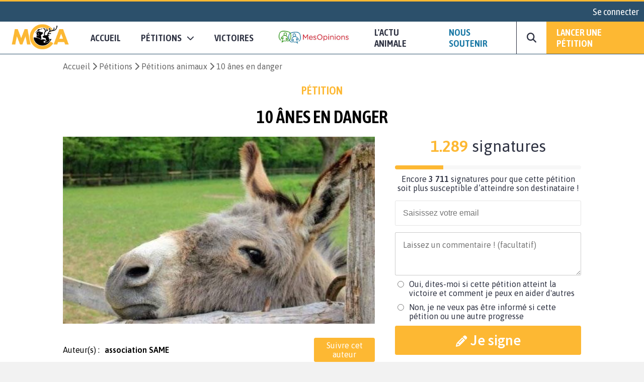

--- FILE ---
content_type: text/html; charset=UTF-8
request_url: https://www.mesopinions.com/petition/animaux/10-anes-danger/45852
body_size: 26679
content:
<!DOCTYPE html>
<html lang="fr">
    <head>

        <script type="text/javascript" src="https://cache.consentframework.com/js/pa/31260/c/WFFHp/stub" referrerpolicy="origin" charset="utf-8"></script>
        <script type="text/javascript" src="https://cdn.sirdata.eu/insights.js" async></script>
        <script type="text/javascript" src="https://tag.analytics-helper.com/ans/ga?pa=31260&c=242&tid=UA-1781857-1"></script>
                <script type="text/javascript" src="https://choices.consentframework.com/js/pa/31260/c/WFFHp/cmp" referrerpolicy="origin" charset="utf-8" async></script>
    
        <!-- GTM -->
        <script>(function(w,d,s,l,i){w[l]=w[l]||[];w[l].push({'gtm.start':
        new Date().getTime(),event:'gtm.js'});var f=d.getElementsByTagName(s)[0],
        j=d.createElement(s),dl=l!='dataLayer'?'&l='+l:'';j.async=true;j.src=
        'https://www.googletagmanager.com/gtm.js?id='+i+dl;f.parentNode.insertBefore(j,f);
        })(window,document,'script','dataLayer','GTM-NGSWKSK');</script>
        <!-- End GTM -->

        <meta charset="UTF-8">
        <meta name="viewport" content="width=device-width, initial-scale=1.0">
        <meta http-equiv="X-UA-Compatible" content="ie=edge">
        <meta name="format-detection" content="telephone=no">
        <title>Pétition : 10 ânes en danger</title>
        <meta name="description" lang="fr" content="Animaux - Signez la pétition : 10 ânes en danger" />
        <meta name="language" content="fr" />
        <meta itemprop="name" name="author" content="MesOpinions.com" />
        <link rel="apple-touch-icon" href="https://www.mesopinions.com/public/assets/mca/LOGO_MCA_JAUNENOIRSANSFOND.png">

                        <link rel="canonical" href="https://www.mesopinions.com/petition/animaux/10-anes-danger/45852" />
                            <link rel="alternate" hreflang="fr" href="https://www.mesopinions.com/petition/animaux/10-anes-danger/45852" />
                            <link rel="alternate" hreflang="x-default" href="https://www.mesopinions.com/petition/animaux/10-anes-danger/45852" />
            
                        <meta name="robots" content="index, follow" />
            
        
        <meta name="syndication-source" content="https://www.mesopinions.com/petition/animaux/10-anes-danger/45852" />
        <meta name="original-source" content="https://www.mesopinions.com/petition/animaux/10-anes-danger/45852" />

        <meta property="og:site_name" content="https://www.mesopinions.com/" />
        <meta property="fb:admins" content="100000468289564" />
        <meta property="fb:app_id" content="1737315313006946" />
        <meta property="fb:pages" content="104668239129486" />
        <meta property="og:title" content="Aidez-moi à faire avancer ce combat : 10 ânes en danger" />
        <meta property="og:description" content="Animaux - Signez la pétition : 10 ânes en danger" />
        <meta property="og:image" content="/public/img/petition/petition-img-45852-fr.png" />
        <meta property="og:image:width" content="620" />
        <meta property="og:image:height" content="372" />
        <meta property="og:url" content="https://www.mesopinions.com/petition/animaux/10-anes-danger/45852" />
        <meta property="og:type" content="website" />
        <meta property="og:locale" content="fr" />

        <meta name="google-site-verification" content="lqRipVGM6cJvPqqE-KHUtMMBlxEK-Ns6SFhb43GoxgI" />
        <meta name="google-site-verification" content="uuK9rIu_-wNiSyiUOnMRzvudHNIV3E-4wIDnW-dZC58" />

        <meta name="twitter:card" content="summary_large_image" />
        <meta name="twitter:site" content="@MCAnimale" />
        <meta name="twitter:creator" content="@MCAnimale" />
        <meta name="twitter:title" content="Pétition : 10 ânes en danger" />
        <meta name="twitter:description" content="Animaux - Signez la pétition : 10 ânes en danger" />
                <meta name="twitter:image" content="https://www.mesopinions.com/public/img/petition/petition-img-45852-fr.png" />
                

        <link rel="preconnect" href="https://connect.facebook.net" crossorigin>
        <link rel="preconnect" href="https://www.facebook.com" crossorigin>
        <link rel="preconnect" href="https://www.google.com" crossorigin>
        <link rel="preconnect" href="https://www.google.fr" crossorigin>
        <link rel="preconnect" href="https://stats.g.doubleclick.net" crossorigin>
        <link rel="preconnect" href="https://fonts.googleapis.com" crossorigin>

        <link rel="stylesheet" type="text/css"href="https://www.mesopinions.com/public/css/style-mca.min.css?v=2.0">
        
        <script type="text/javascript" src="https://www.mesopinions.com/public/js/jquery-3.4.1.min.js"></script>

        
        <link rel="stylesheet" href="https://www.mesopinions.com/public/css/notifications.css" media="none" onload="if(media!='all')media='all'">
        <noscript><link rel="stylesheet" href="https://www.mesopinions.com/public/css/notifications.css"></noscript>

        <link rel="stylesheet" href="https://www.mesopinions.com/public/css/fontawesome-5.2.0/css/all.min.css" media="none" onload="if(media!='all')media='all'">        
        <noscript><link rel="stylesheet" href="https://www.mesopinions.com/public/css/fontawesome-5.2.0/css/all.min.css"></noscript>

        <link href="https://cdnjs.cloudflare.com/ajax/libs/font-awesome/6.7.2/css/all.min.css" rel="stylesheet" media="none" onload="if(media!='all')media='all'">
        <noscript><link href="https://cdnjs.cloudflare.com/ajax/libs/font-awesome/6.7.2/css/all.min.css" rel="stylesheet"></noscript>
        
        <link rel="icon" type="image/png" href="https://www.mesopinions.com/public/assets/favicon.png"/>

        <script type="text/javascript" src="//cdnjs.cloudflare.com/ajax/libs/clipboard.js/1.4.0/clipboard.min.js" async></script>

        <script type="text/javascript" src="https://www.mesopinions.com/public/js/common.js?v=2.5"></script>

        <script defer>(function(w,d,t,r,u){var f,n,i;w[u]=w[u]||[],f=function(){var o={ti:"17448704"};o.q=w[u],w[u]=new UET(o),w[u].push("pageLoad")},n=d.createElement(t),n.src=r,n.async=1,n.onload=n.onreadystatechange=function(){var s=this.readyState;s&&s!=="loaded"&&s!=="complete"||(f(),n.onload=n.onreadystatechange=null)},i=d.getElementsByTagName(t)[0],i.parentNode.insertBefore(n,i)})(window,document,"script","//bat.bing.com/bat.js","uetq");</script>
        

        <meta name="facebook-domain-verification" content="e1g7w8o0vyzc2s6qmbcjho11n7jb87" />
    </head>
<body>

<!-- GTM (noscript) -->
<noscript><iframe src="https://www.googletagmanager.com/ns.html?id=GTM-NGSWKSK"
height="0" width="0" style="display:none;visibility:hidden"></iframe></noscript>
<!-- End GTM (noscript) -->

    <div class="mo-userbar">
            <a href="https://www.mesopinions.com/communaute/connexion" class="mo-login-btn">
            Se connecter        </a>
    
</div>
    <style type="text/css">
    body .mo-navbar .mo-navbar-sub-container .mo-navbar-sub-menu .sub-item.sub-item-special:hover {
        border-color: #DA091B;
    }
    body .mo-navbar-sub-container .mo-navbar-sub-menu{z-index: 99;}
</style>

<div class="mo-navbar">
    <a aria-label="Accueil de MesOpinions.com" class="brand-a" href="https://www.mesopinions.com/mobilisation-cause-animale">
        <picture>
            <!--[if IE 9]><video style="display: none;><![endif]-->
                <source type="image/webp" srcset="https://www.mesopinions.com/public/assets/mca/LOGO_MCA_JAUNENOIRSANSFOND_resized.webp">
                <source type="image/jpeg" srcset="https://www.mesopinions.com/public/assets/mca/LOGO_MCA_JAUNENOIRSANSFOND_resized.jpg">
            <!--[if IE 9]></video><![endif]-->
            <img class="mo-image-main lazyload loading" src="https://www.mesopinions.com/public/assets/mca/LOGO_MCA_JAUNENOIRSANSFOND_resized.jpg" alt="Logo Mobilisation pour la Cause Animale">
        </picture>
    </a>

    <div class="mo-navbar-sub-container">
        <div class="mo-navbar-sub-menu sub-menu-petitions">
            <div class="common sub-col hide-bg">
                <div class="menu-header">
                    <a href="https://www.mesopinions.com/soutenir/animaux?source=header-menu-mobile" class="no-underline c-quaternary">Nous soutenir</a>
                </div>
                <div class="menu-header pt-3">
                    <a href="https://www.mesopinions.com/petition/creer-petition?source=header-menu-mobile" class="no-underline c-primary">Lancer une pétition</a>
                </div>
                                <div class="menu-header pt-3">
                    <a href="https://www.mesopinions.com/mca/actuanimale" class="no-underline c-text">L'actu animale</a>
                </div>
                            </div>

            <div class="common sub-col">
                <div class="menu-header">Pétitions</div>
                <a href="https://www.mesopinions.com/petition/a-la-une" class="sub-item">Les pétitions à la une</a>
                <a href="https://www.mesopinions.com/petition/top-petition" class="sub-item">Les tops pétitions</a>
                <a href="https://www.mesopinions.com/petition/" class="sub-item">Les pétitions récentes</a>
                <a href="https://www.mesopinions.com" class="sub-item">
                    <picture>
                        <!--[if IE 9]><video style="display: none;><![endif]-->
                            <source type="image/webp" srcset="https://www.mesopinions.com/public/assets/logo.webp">
                            <source type="image/jpeg" srcset="https://www.mesopinions.com/public/assets/logo.jpg">
                        <!--[if IE 9]></video><![endif]-->
                        <img class="mo-image-main lazyload loading" src="https://www.mesopinions.com/public/assets/logo.jpg" alt="Logo MesOpinions.com">
                    </picture>
                </a>
            </div>
            
            <div class="common sub-col hide-bg">
                <div class="menu-header">
                    <a href="https://www.mesopinions.com/petition/victoire/" class="no-underline c-black">Victoires</a>
                </div>
            </div>
            <a href="https://www.mesopinions.com/petition/creer-petition?source=header-img" class="cta hide-sm">
                <div class="menu-image" style="background-image:url(https://www.mesopinions.com/public/assets/menu-start-petition.jpg)">
                    <div class="menu-image-overlay">
                        <p class="menu-image-txt f-quote">"Nous permettons au plus grand nombre de citoyens d'être entendus dans leur combat, jusqu'à la <span class="highlight-primary">victoire</span>, pour plus de démocratie et de solidarité."</p>
                        <div class="menu-image-btn f-title">Lancer votre pétition</div>
                    </div>
                </div>
            </a>
        </div>

        <div class="mo-navbar-sub-menu sub-menu-search">
        <form class="mo-search-grp" action="https://www.mesopinions.com/recherche" method="GET">
            <input name="search-url" type="hidden" value="recherche">
            <input name="search-txt" type="text" placeholder="Rechercher des pétitions" value="">
            <div id="nav-search-btn" class="mo-button-primary">
                <i class="fas fa-search"></i>
            </div>
        </form>
        </div>
    </div>

    <div class="mo-controls">
        <a class="mo-navbar-btn menu-btn-no-dropdown" href="https://www.mesopinions.com/mobilisation-cause-animale">Accueil</a>
        <a href="https://www.mesopinions.com/petition/a-la-une" class="mo-navbar-btn menu-petition">
            <span>Pétitions</span>
            <i class="fas fa-chevron-down"></i>
        </a>

        <a class="mo-navbar-btn menu-btn-no-dropdown" href="https://www.mesopinions.com/petition/victoire/">Victoires</a>
        
        <a id="menu-support-item" class="mo-navbar-logo-btn menu-btn-no-dropdown" href="https://www.mesopinions.com/fr">
            <picture>
                <!--[if IE 9]><video style="display: none;><![endif]-->
                    <source type="image/webp" srcset="https://www.mesopinions.com/public/assets/logo.webp">
                    <source type="image/jpeg" srcset="https://www.mesopinions.com/public/assets/logo.jpg">
                <!--[if IE 9]></video><![endif]-->
                <img class="mo-image-main lazyload loading" src="https://www.mesopinions.com/public/assets/logo.jpg" alt="Logo MesOpinions.com">
            </picture>
        </a>

                <a href="https://www.mesopinions.com/mca/actuanimale" class="mo-navbar-btn menu-actu">
            <span>L'ACTU ANIMALE</span>
        </a>
        
        <a id="menu-support-item" class="mo-navbar-btn menu-btn-no-dropdown c-quaternary" href="https://www.mesopinions.com/soutenir/animaux?source=header-menu">Nous soutenir</a>

        <div class="mo-navbar-btn mo-navbar-btn-search">
            <i class="fas fa-search"></i>
        </div>

        <a class="mo-navbar-btn-red" href="https://www.mesopinions.com/petition/creer-petition?source=header-btn">Lancer une pétition</a>
    </div>

    <div class="mo-controls-sm">

    <div class="mo-navbar-btn mo-navbar-btn-search-sm">
        <i class="fas fa-search"></i>
    </div>

     
        <div class="mo-navbar-btn mo-login-btn">
            <a href="https://www.mesopinions.com/communaute/mon-compte" class="c-black"><i class="fas fa-user"></i></a>
        </div>
    
    <div class="mo-navbar-btn mo-navbar-btn-menu">
        <i class="fas fa-bars"></i>
    </div>
</div></div>

<script src="https://www.mesopinions.com/public/js/views/navbar.js?v=2.0"></script>
 


<div class="alerts-container"></div>

<div class="alert-error-prototype">
    <div class="c-error bg-error f-text d-flex p-3 mb-3 align-center">
        <div class="d-flex mr-3">
            <i class="far fa-times-circle fa-2x"></i>
        </div>
        <div class="d-flex">
            <span class="d-block c-error error-text"></span>
        </div>
    </div>
</div>

<div class="alert-success-prototype">
    <div class="c-success bg-success f-text d-flex p-3 mb-3 align-center">
        <div class="d-flex mr-3">
            <i class="far fa-check-circle fa-2x"></i>
        </div>
        <div class="d-flex">
            <span class="d-block c-success success-text"></span>
        </div>
    </div>
</div>

<!-- Rich Snippets -->
<script type="application/ld+json">
    {
        "@context": "https://schema.org",
        "@type"   : "Organization",
        "name"    : "MesOpinions",
        "url"     : "https://www.mesopinions.com",
        "logo"    : "https://www.mesopinions.com/public/assets/logo.jpg",
        "sameAs"  : [
            "https://www.facebook.com/mesopinions",
            "https://twitter.com/mesopinions_com",
            "https://www.instagram.com/mesopinions/",
            "https://www.youtube.com/c/MesOpinionsMobilisation"
        ]
    }
</script>


<style>
.mo-break-words{word-break: break-word;}
.mo-from-block{align-items: center}
.mo-from-block img{width: 50px;border-radius: 50%;margin-right: 10px;}
.mo-state-block{background:rgba(0,0,0,0.03);-webkit-box-sizing:border-box;-moz-box-sizing:border-box;box-sizing:border-box;display:-webkit-box;display:-webkit-flex;display:-moz-box;display:-ms-flexbox;display:flex;-webkit-box-orient:vertical;-webkit-box-direction:normal;-webkit-flex-direction:column;-moz-box-orient:vertical;-moz-box-direction:normal;-ms-flex-direction:column;flex-direction:column;-webkit-box-pack:center;-webkit-justify-content:center;-moz-box-pack:center;-ms-flex-pack:center;justify-content:center;-webkit-box-align:center;-webkit-align-items:center;-moz-box-align:center;-ms-flex-align:center;align-items:center}
.mo-state-header{display:-webkit-box;display:-webkit-flex;display:-moz-box;display:-ms-flexbox;display:flex;-webkit-box-align:center;-webkit-align-items:center;-moz-box-align:center;-ms-flex-align:center;align-items:center;-webkit-box-pack:center;-webkit-justify-content:center;-moz-box-pack:center;-ms-flex-pack:center;justify-content:center;font-size:1.8em}
.mo-state-header div{margin-left:10px}
.mo-state-counter{font-size:1.6em}
.mo-sharing-block-bis{display:-webkit-box;display:-webkit-flex;display:-moz-box;display:-ms-flexbox;display:flex;-webkit-box-orient:vertical;-webkit-box-direction:normal;-webkit-flex-direction:column;-moz-box-orient:vertical;-moz-box-direction:normal;-ms-flex-direction:column;flex-direction:column;padding:20px 0 0}
.mo-sharing-block-title{text-transform:uppercase;font-size:1.4em}
.mo-sharing-block-bis .mo-sharing-icons{display:-webkit-box;display:-webkit-flex;display:-moz-box;display:-ms-flexbox;display:flex;-webkit-box-orient:vertical;-webkit-box-direction:normal;-webkit-flex-direction:column;-moz-box-orient:vertical;-moz-box-direction:normal;-ms-flex-direction:column;flex-direction:column}
.mo-sharing-btn{border: none;}
.mo-sharing-btn-large-fb{font-size:1.2rem;display:-webkit-box;display:-webkit-flex;display:-moz-box;display:-ms-flexbox;display:flex;-webkit-box-pack:center;-webkit-justify-content:center;-moz-box-pack:center;-ms-flex-pack:center;justify-content:center;-webkit-box-align:center;-webkit-align-items:center;-moz-box-align:center;-ms-flex-align:center;align-items:center;color:#fff;padding:10px;text-decoration:none;-webkit-border-radius:3px;border-radius:3px;background-color:#3b5998;margin-top:10px;border: none;cursor: pointer;}
.mo-sharing-btn-large-fb i{padding-right:10px}
.mo-sharing-btn-large-fb:hover{-webkit-box-shadow:0 1px 1px 0 rgba(0,0,0,0.14),0 0 0 0 rgba(0,0,0,0.12),0 1px 4px -1px rgba(0,0,0,0.3);box-shadow:0 1px 1px 0 rgba(0,0,0,0.14),0 0 0 0 rgba(0,0,0,0.12),0 1px 4px -1px rgba(0,0,0,0.3)}
.mo-sharing-btn-large-tw{font-size:1.2rem;display:-webkit-box;display:-webkit-flex;display:-moz-box;display:-ms-flexbox;display:flex;-webkit-box-pack:center;-webkit-justify-content:center;-moz-box-pack:center;-ms-flex-pack:center;justify-content:center;-webkit-box-align:center;-webkit-align-items:center;-moz-box-align:center;-ms-flex-align:center;align-items:center;color:#fff;padding:10px;text-decoration:none;-webkit-border-radius:3px;border-radius:3px;background-color:#00acee;margin-top:10px;border: none;cursor: pointer;}
.mo-sharing-btn-large-tw i{padding-right:10px}
.mo-sharing-btn-large-tw:hover{-webkit-box-shadow:0 1px 1px 0 rgba(0,0,0,0.14),0 0 0 0 rgba(0,0,0,0.12),0 1px 4px -1px rgba(0,0,0,0.3);box-shadow:0 1px 1px 0 rgba(0,0,0,0.14),0 0 0 0 rgba(0,0,0,0.12),0 1px 4px -1px rgba(0,0,0,0.3)}
.pad-10{padding:10px;-webkit-box-sizing:border-box;-moz-box-sizing:border-box;box-sizing:border-box}
.mo-action-block-text{font-size:1.4rem;text-align:center;line-height:2rem}
.mo-action-block .soutien-btn{display:block;text-align:center;font-size:1.2rem}
.mo-soutien-block{padding-top:15px}
.mo-button-share-already{padding:10px;-webkit-box-sizing:border-box;-moz-box-sizing:border-box;box-sizing:border-box;font-size:1.2rem;text-align:center;color:#2E3242;border:1px solid #666;-webkit-border-radius:3px;border-radius:3px;cursor:pointer;margin-top:10px;text-decoration:none;-webkit-transition:all .2s;-o-transition:all .2s;transition:all .2s;display:block}
.mo-button-share-already:hover{-webkit-box-shadow:0 1px 1px 0 rgba(0,0,0,0.14),0 0 0 0 rgba(0,0,0,0.12),0 1px 4px -1px rgba(0,0,0,0.3);box-shadow:0 1px 1px 0 rgba(0,0,0,0.14),0 0 0 0 rgba(0,0,0,0.12),0 1px 4px -1px rgba(0,0,0,0.3)}
.mo-button-sign-another{padding:10px;text-align:center;margin-top:10px;color:#DA091B;cursor:pointer;text-decoration:underline}
.mo-check-optin-block{display:-webkit-box;display:-webkit-flex;display:-moz-box;display:-ms-flexbox;display:flex;padding:10px 0;-webkit-box-sizing:border-box;-moz-box-sizing:border-box;box-sizing:border-box}
.mo-check-optin-block label{flex:1}
.mo-check-optin-block label a {color: #DA091B;}
.mo-hide-element{display:none}
.mo-sign-btn{width:100%;margin: 5px 0}
.disable-sign-btn{cursor:default!important;background:#dcdcdc!important;border-color:#dcdcdc!important;}
.disable-sign-btn:hover{color:white!important}
#optin-error, #registration-error{display:none;padding:5px 0;color:#DA091B}
.mo-new-optin-text {margin-top: 5px}
.mo-optin-choices-block{display:-webkit-box;display:-webkit-flex;display:-moz-box;display:-ms-flexbox;display:flex;margin:10px 0}
.mo-optin-choice{border:1px solid #d2d2d2;font-size:14px;-webkit-border-radius:3px;border-radius:3px;-webkit-box-sizing:border-box;-moz-box-sizing:border-box;box-sizing:border-box;cursor:pointer;font-size:1rem}
.mo-optin-choice:last-of-type{margin-left:10px}
.mo-optin-choice input{opacity:0;position:absolute}
.mo-optin-choice label{padding:10px;position:relative;display:block;cursor:pointer}
.is_check{border:1px solid #da091b;background-color:#da091b;color:#fff}
.is_uncheck{border:1px solid #d2d2d2;background-color:#fff;color:#000}
.erreur{border:1px solid #da091b}
.iti__flag{background-image:url("https://www.mesopinions.com/public/css/tel/flags.png")!important}
.hide-error-tel{display:none!important}
.tel-validation-block {margin: 5px 0}
.tel-validation-block #error-msg{color:#DA091B;margin-top:10px;display:block}
.valid-tel{border-color:green!important}
.wrong-tel{border-color:#FCC!important}
.c-success a{color:#497143;font-weight: bold}
.iti{width:100%}
.iti input{border:1px solid rgba(0,0,0,0.2);padding:15px 15px 15px 52px;font-size:1rem;margin:10px 0;-webkit-box-sizing:border-box;-moz-box-sizing:border-box;box-sizing:border-box;width:100%;-webkit-border-radius:3px;border-radius:3px;outline:none}
.mo-optin-choices-block-r{flex-direction:column;margin-bottom: 5px}
.mo-optin-choices-block-r [type="radio"]{margin-right:10px}
.mo-registration-choice{display:flex}
.mo-optin-choices-block-r .margin-b{margin-bottom:10px}
.petmob-signblock-scroll {width: 100%;height: auto;background: #fff;}
.petmob-signblock {position: fixed;z-index: 5000;width: 100%;height: auto;bottom: 0;left: 0;background: #fff;display: -webkit-box;display: -webkit-flex;display: -moz-box;display: -ms-flexbox;display: flex;-webkit-box-orient: vertical;-webkit-box-direction: normal;-webkit-flex-direction: column;-moz-box-orient: vertical;-moz-box-direction: normal;-ms-flex-direction: column;flex-direction: column;-webkit-box-pack: justify;-webkit-justify-content: space-between;-moz-box-pack: justify;-ms-flex-pack: justify;justify-content: space-between;z-index: 99999999;}
.btn-no-hover:hover {background-color: #DA091B!important;color: white!important;}
.btn-share-mob { font-size: 1.1rem!important; }
.mo-content img, .mo-victory img, .mo-updates img{max-width: 100%!important;margin: auto;display: block;}
body .mo-body-classic .mo-body-left .mo-victory a, body .mo-body-classic .mo-body-left .mo-updates a { overflow-wrap: break-word;word-wrap: break-word;word-break: break-word;-ms-hyphens: auto;-webkit-hyphens: auto;hyphens: auto; }
#mo-sign-block .block-input { border-radius: 3px; }
#mo-sign-block .sign-with-email-mob{font-size: 1.5em;margin-bottom: 0.5em}
body .mo-body-classic .mo-body-right .mo-action-block .email-input { border: none!important;margin: 0!important; }
body .mo-body-classic .mo-body-right .mo-action-block .email-input:focus {outline-width: 0;}
.mo-block-sp-c{font-size: 1rem;margin-top:20px}
.mo-block-sp-c img{width:100%;margin-top:10px}
.mo-block-opt{font-size: 0.9rem;margin-top:10px;color:#2e3242}
.mo-block-opt a{color:#2e3242}
@media (-webkit-min-device-pixel-ratio: 2),(min-resolution: 192dpi) {
.iti__flag{background-image:url("https://www.mesopinions.com/public/css/tel/flags@2x.png")!important}
}
@media only screen and (-webkit-min-device-pixel-ratio: 2) and (max-device-width: 667px) {
	body .mo-body-classic .mo-contributor-level-sm {
		display: -webkit-box!important;display: -webkit-flex!important;display: -moz-box!important;display: -ms-flexbox!important;display: flex!important;
	}
}
.mo-container-like{margin-top: 10px;font-size: 15px;}
.mo-container-like .mo-comment-nblike{margin-left: 5px;}
.mo-comment-like:hover{color:#1978A5;cursor: pointer;}
.mo-comment-dislike:hover{color:#DA091B;cursor: pointer;}
/*.mo-comment-card .container-profil{display: flex;align-items: center;}*/
.mo-comment-card .container-profil a{overflow-wrap: break-word;word-wrap: break-word;word-break: break-word;-ms-hyphens: auto;-moz-hyphens: auto;-webkit-hyphens: auto;hyphens: auto;}
.mo-comment-card .container-profil img{width: 50px;margin-right: 10px;}
.banner-cta{display:none;justify-content:space-around;position:fixed;top:0;left:0;background:#fff;width:100%;padding:10px 0;margin-bottom:0!important;border-bottom:1px solid #dcdcdc;z-index:100}
.banner-cta .banner-cta-content{max-width:1050px;width:100%;display:flex;align-items:center;margin:auto;justify-content:space-between}
.banner-cta .banner-cta-content img{width:90px}
.banner-cta .banner-cta-content button{background:#DA091B;color:#fff;padding:10px 25px;border:none;-webkit-border-radius:3px;border-radius:3px;cursor:pointer;font-weight:700;font-size:16px;min-width:140px}
.banner-cta .banner-cta-content .title-banner-cta{padding:0 10px;text-align:center}
.logo-tel-asso {max-width: 100%;width: 300px;padding-top: 20px;}
@media only screen and (-webkit-min-device-pixel-ratio: 2) and (max-device-width: 667px) {
	.logo-tel-asso {max-width: 100%;width: 200px;padding-top: 10px;}
}
#btn-follow .btn-follow-wording-right, #btn-unfollow .btn-follow-wording-right{width:280px;top:50%;left:100%;margin-left:20px;transform:translate(0,-50%);padding:5px 10px;color:#FFF;background-color:#1978A5;border-radius:3px;position:absolute;z-index:99999999;box-sizing:border-box;display:none;font-family: "Asap",sans-serif;font-size: 1em;text-align: center}
#btn-follow:hover .btn-follow-wording-right, #btn-unfollow:hover .btn-follow-wording-right{display:block}
#btn-follow .btn-follow-wording-right i, #btn-unfollow .btn-follow-wording-right i{position:absolute;top:50%;right:100%;margin-top:-12px;width:12px;height:24px;overflow:hidden}
#btn-follow .btn-follow-wording-right i::after, #btn-unfollow .btn-follow-wording-right i::after{content:'';position:absolute;width:12px;height:12px;left:0;top:50%;transform:translate(50%,-50%) rotate(-45deg);background-color:#1978A5;}
body .follow-pri{background-color: #DA091B;color:#fff;}
body .follow-pri:hover{background-color: #FFF;color:#DA091B;}
body .follow-sec{background-color: #FFF;color:#DA091B;}
body .follow-sec:hover{background-color: #DA091B;color:#fff;}
#btn-follow, #btn-unfollow{padding:5px 10px;font-weight:normal;display: inline-block;position: relative;text-align:center}
#block-author{display: flex;align-items: center;width:100%}
#block-author .mo-author{width:70%}
.mo-from-block{justify-content:space-between;}
body #msg_alerte_nonoptin { display: none; border-radius: 4px; border: solid 1px rgb(219, 217, 219); padding: 0px 10px; font-size: .9em; margin-top: 10px;}
body #msg_alerte_nonoptin.show { display: block!important; animation: fadeInUp 0.4s ease-in-out 0s forwards; }
body #msg_alerte_nonoptin.testb { line-height: 1.4; background-color: #F5F9FE; color: #3B8092; }
@keyframes fadeInUp { from { opacity: 0; -webkit-transform: translate3d(100%, 0, 0); transform: translate3d(100%, 0, 0); } to { opacity: 1; -webkit-transform: none; transform: none;}}

.progress-signature .meter{height:0.5em;position:relative;background:#00000008;overflow:hidden;margin-bottom:10px;border-radius:5px}
.progress-signature .meter span{display:block;height:100%}
.progress-signature .progress{background-color:#DA091B;animation:progressBar 3s ease-in-out;animation-fill-mode:both}
@keyframes progressBar{0%{width:0}100%{width:100%}}
@media only screen and (-webkit-min-device-pixel-ratio: 2) and (max-device-width: 667px) {
	.progress-signature{margin: 5px auto; width: 95%}
}
.banner--welcome {
	    	background: #fff8ec;
	    padding: 20px;
	font-size: 1.2rem;
}
.banner--welcome--content {
    display: flex;
    align-items: center;
    margin: auto;
    max-width: 1050px;
    padding: 10px;
    box-sizing: border-box;
}
.banner--welcome--content i {
	margin-right: 20px;
}
	.promote-image .signatures { background-color: #FDB833!important; }
@media only screen and (-webkit-min-device-pixel-ratio: 2) and (max-device-width: 667px) {
	.banner--welcome {
		font-size: 1rem;
	}
}
body .mo-sharing-icons-bandeau .mo-sharing-btn {
	color: #fff;
	text-decoration: none;
	background-color: rgba(0,0,0,.3);
	border: none;
	width: 40px;
	height: 40px;
	display: -webkit-box;
	display: -ms-flexbox;
	display: flex;
	-webkit-box-align: center;
	-ms-flex-align: center;
	align-items: center;
	-webkit-box-pack: center;
	-ms-flex-pack: center;
	justify-content: center;
	cursor: pointer;
	-webkit-transition: all .1s;
	transition: all .1s
}

body .mo-sharing-icons-bandeau .mo-sharing-btn:hover {
	background-color: rgba(0,0,0,.2)
}

body .mo-sharing-icons-bandeau .mo-sharing-btn-fb {
	background-color: #3b5998;
	-webkit-transition: all .1s;
	transition: all .1s
}

body .mo-sharing-icons-bandeau .mo-sharing-btn-fb:hover {
	background-color: rgba(59,89,152,.7)
}

body .mo-sharing-icons-bandeau .mo-sharing-btn-whatsapp {
	background-color: #25d366;
	-webkit-transition: all .1s;
	transition: all .1s
}

body .mo-sharing-icons-bandeau .mo-sharing-btn-whatsapp:hover {
	background-color: rgba(37,211,102,.7)
}

body .mo-sharing-icons-bandeau .mo-sharing-btn-mail {
	background-color: #1e73be;
	-webkit-transition: all .1s;
	transition: all .1s
}

body .mo-sharing-icons-bandeau .mo-sharing-btn-mail:hover {
	background-color: rgba(30,115,190,.7)
}

body .mo-sharing-icons-bandeau .mo-sharing-btn-copy {
	background-color: #e44d4d;
	-webkit-transition: all .1s;
	transition: all .1s
}

body .mo-sharing-icons-bandeau .mo-sharing-btn-copy:hover {
	background-color: rgba(228,77,77,.7)
}

body .mo-sharing-icons-bandeau .mo-sharing-btn-messenger {
	background-color: #00b2ff;
	-webkit-transition: all .1s;
	transition: all .1s
}

body .mo-sharing-icons-bandeau .mo-sharing-btn-messenger:hover {
	background-color: rgba(0,178,255,.7)
}

body .mo-sharing-icons-bandeau .mo-sharing-btn-twitter {
	background-color: #00acee;
	-webkit-transition: all .1s;
	transition: all .1s
}

body .mo-sharing-icons-bandeau .mo-sharing-btn-twitter:hover {
	background-color: rgba(0,172,238,.7)
}

.mo-sharing-icons-bandeau .mo-sharing-btn>.fab,.mo-sharing-btn>.fas,.mo-sharing-btn>.fa-brands {
	font-size: 1.5em
}
</style>
<link rel="stylesheet" href="https://www.mesopinions.com/public/css/tel/intlTelInput.css">

<input type="hidden" name="typeId" value="45852" />
<input type="hidden" name="creator_id" value="10128170">
<input type="hidden" name="typeForm" value="petition" />
<input type="hidden" name="pagePerso" value="0" />
<input type="hidden" name="caritatif" value="0" />
<input type="hidden" name="manif" value="0" />
<div class="container bg-white">
    
    
    <div class="mo-container-classic" id="mo-petition-body">
        
            

        
                
                    
                    <div class="mo-breadcrumb hide-sm">
                                                    <a href="https://www.mesopinions.com/mobilisation-cause-animale">Accueil</a>
                                                <a href="https://www.mesopinions.com/petition/">Pétitions</a>
                        <a href="https://www.mesopinions.com/petition/animaux/"><span>Pétitions animaux</span></a>
                        <span>10 ânes en danger</span>
                    </div>

                      <script type="application/ld+json">
    {
      "@context": "https://schema.org",
      "@type": "BreadcrumbList",
      "itemListElement": [{
        "@type": "ListItem",
        "position": 1,
        "name": "Accueil",
        "item": "https://www.mesopinions.com/mobilisation-cause-animale"
      },{
        "@type": "ListItem",
        "position": 2,
        "name": "Pétitions",
        "item": "https://www.mesopinions.com/petition/"
      },{
        "@type": "ListItem",
        "position": 3,
        "name": "Pétitions animaux",
        "item": "https://www.mesopinions.com/petition/animaux/"
      },{
        "@type": "ListItem",
        "position": 4,
        "name": "10 &acirc;nes en danger"
      }]
    }
</script>

                            
            
                                        <span class="mo-petiton-section hide-sm">
                                            Pétition                                    </span> 
            
                            <h1 class="mo-title-classic pad-v-15 hide-sm">10 ânes en danger</h1>
            
            <div class="mo-body-classic">
                <div class="mo-body-left">
                    
                                                    
                                                            <picture>
                                    <!--[if IE 9]><video style="display: none;><![endif]-->
                                        <source type="image/webp" srcset="https://www.mesopinions.com/public/img/petition/petition-img-45852-fr.webp">
                                        <source type="image/png" srcset="https://www.mesopinions.com/public/img/petition/petition-img-45852-fr.png">
                                    <!--[if IE 9]></video><![endif]-->
                                                                            <img class="mo-image-main lazyload loading" src="https://www.mesopinions.com/public/img/petition/petition-img-45852-fr.png" alt="10 &acirc;nes en danger">
                                                                    </picture>
                            
                        
                    
                    <span class="mo-petiton-section-sm hide-bg">
                                                    Pétition                                            </span>

                    
                    
                        <div class="mo-counter hide-bg">
                            <strong>
                                1.289                            </strong> 
                                                        signatures                                                    </div>

                                                    <div class="progress-signature text-left hide-bg">
                                <div class="meter">
                                    <span style="width:26%;"><span class="progress bg-primary"></span></span>
                                </div>
                                <span>Encore <b>3 711</b> signatures pour que cette pétition soit plus susceptible d’atteindre son destinataire !</span>
                            </div>
                        
                                                                            
                                        <div class="mo-from-to-block mo-break-words ">
                        <div class="mo-from-block">
                            <div id="block-author">
                            
                                                                    <div class="mo-label hide-bg">Auteur :</div>
                                
                                <div class="mo-label hide-sm" >Auteur(s) :</div>
                                                                    <div class="mo-author"><strong>association SAME</strong></div>
                                
                            </div>
                            
                                                                                                <div class="mo-button-primary follow-pri " id="btn-follow" >
                                        <span class="btn-follow-wording">Suivre cet auteur</span>

                                        <div class="btn-follow-wording-right">
                                            <p>Recevez l'actualité de cet auteur</p>
                                            <i></i>
                                        </div>
                                    </div>

                                    <div class="mo-button-primary follow-sec " id="btn-unfollow" style="display: none">
                                        <span class="btn-follow-wording">Auteur suivi</span>
                                        <div class="btn-follow-wording-right">
                                            <p>Ne plus recevoir l'actualité de cet auteur</p>
                                            <i></i>
                                        </div>
                                    </div>
                                                                          
                        </div>

                                                    <div class="mo-to-block">
                                <div class="mo-label">Destinataire(s) : </div>
                                
                                                                
                                                                    <div class="mo-to"><strong>animoureux</strong></div>
                                                            </div>
                                            </div>

                    <div class="mo-menu-switcher ">
                                                    <div class="mo-menu-switcher-btn switcher-content mo-menu-switcher-selected">
                        
                                                            La pétition                                
                        </div>
                        
                        
                        
                    </div>

                                            <div class="mo-content mo-break-words ">
                    
                        15 anes sont déjà<strong> morts affamés dans la fourrière de la municipalité d'Oujda</strong>. <br /><strong>Il reste 10 ânes à sauver.</strong> <br /><br />Svp signez la pétition                    </div>

                </div>

                <div class="mo-body-right">
                    <div class="mo-sticky-box mo-sticky-scroll">

                        
                            

                            <div id="box-signature" class="box-signature">
                                <link rel="stylesheet" href="https://www.mesopinions.com/public/css/views/petition/manif-pet.css" type="text/css">

<div class="mo-action-block">
        
    <div class="mo-counter hide-sm">
        <strong>1.289</strong> 
                    signatures            </div>

    <div id="mo-sign-block" class="">
                    <b class="hide-bg sign-with-email-mob">Signez avec votre email</b>
        
                    <div class="progress-signature mb-3 text-center hide-sm">
                <div class="meter">
                    <span style="width:26%;"><span class="progress bg-primary"></span></span>
                </div>
                <span>Encore <b>3 711</b> signatures pour que cette pétition soit plus susceptible d’atteindre son destinataire !</span>
            </div>
        
        
        
        <div class="block-input mb-2">
            <input aria-label="email" class="email-input" maxlength="100" type="email" name="email" value="" placeholder="Saisissez votre email" />
            <input type="hidden" name="x-sign" id="x-sign" value="206f997d0d791a99143a5ca350d83c3004a57730">
        </div>

        
            			<textarea aria-label="Comment" name="signComments" cols="30" rows="3" placeholder="Laissez un commentaire ! (facultatif)" class="comment-input" title="Laissez un commentaire ! (facultatif)"></textarea>
	
            <div id="mo-block-registration">
	<div id="registration-error" class="hide-error-registration">Veuillez sélectionner une option</div>

	<div class="mo-optin-choices-block-r">
	    <div class="mo-registration-choice margin-b">
	        <input type="radio" id="registration-yes" name="registration" value="1" />
	        <label for="registration-yes">
								Oui, dites-moi si cette pétition atteint la victoire et comment je peux en aider d'autres							</label>
	    </div>
	    <div class="mo-registration-choice">
	        <input type="radio" id="registration-no" name="registration" value="0" />
	        <label for="registration-no">
								Non, je ne veux pas être informé si cette pétition ou une autre progresse							</label>
	    </div>
	    <div id="msg_alerte_nonoptin" class="testb">
						<p>Vous êtes sûr ? Votre mobilisation est importante pour que les pétitions atteignent la victoire !<br />Sachez que vous pouvez vous désinscrire dès que vous le souhaitez.</p>
				    </div>
	</div>
</div>
            <div class="petmob-signblock-scroll d-none d-m-block">
                <div class="petmob-signblock">
                    
                        <button id="petmob-signbtn" class="btn-share-mob mo-button-main m-2 btn-no-hover">
                            <i class="fas fa-pencil-alt"></i>
                            <span class="mo-main-btn-label">Je signe</span>
                            <i id="loader-circle" class="fas fa-circle-notch fa-spin d-none"></i>
                        </button>

                                    </div>
            </div>

        

              
            <button class="mo-button-main mo-sign-btn submitPetitionBtn" id="block-btn-sign">
                                                <i class="fas fa-pencil-alt"></i>
                    <span class="mo-main-btn-label">Je signe</span>
                                        <i id="loader-circle" class="fas fa-circle-notch fa-spin d-none"></i>
        </button>
            

    </div>

    <div id="mo-already-sign" class="mo-hide-element">
        <div class="mo-contributor-level hide-sm">
    </div>
<div class="petmob-signblock-scroll d-none d-m-block">
    <div class="petmob-signblock">
                    <a href="https://www.mesopinions.com/petition/animaux/10-anes-danger/45852/soutenir?source=alreadysigned#main-block" class="btn-share-mob mo-button-main m-2 btn-no-hover text-center">
                <span class="mo-main-btn-label">Je soutiens cette pétition</span>
            </a>
            </div>
</div>
    <div class="mo-action-block-text">
                    <b>Merci pour votre mobilisation</b><br/>Vous avez déjà signé cette pétition<br/>Aidez l'auteur à atteindre la victoire :            </div>

            <div class="mo-soutien-block">
            <a href="https://www.mesopinions.com/petition/animaux/10-anes-danger/45852/soutenir?source=alreadysigned#main-block" class="mo-button-main soutien-btn">
                Je soutiens cette pétition            </a>
        </div>

    

<div id="btn-sign-another-email" class="mo-button-sign-another">Je n'ai pas signé cette pétition et je veux le faire</div>
                    <a href="#comments-block" class="mo-button-grey">Ajouter un commentaire</a>
            </div>
</div>


    <div class="mo-block-opt ">
        <span>
                    En signant la pétition, j'accepte que MCA (par MesOpinions) traite mes données à des fins de gestion de signatures et des commentaires. Pour en savoir plus, sur ces traitements et sur mes droits, je consulte les <a href="https://www.mesopinions.com/conditions-utilisation" target="_blank" rel="nofollow">conditions d'utilisation.</a>
            </div>

    <script type="text/javascript">
    var tmstp = '';
    var idPetition = "45852";
    var idUser     = "";
    var isSafari = !!navigator.userAgent.match(/Version\/[\d\.]+.*Safari/);
    var isApple  = /Mac|iPad|iPhone|iPod/.test(navigator.userAgent) && !window.MSStream;
    var isChrome = /Chrome/.test(navigator.userAgent) && /Google Inc/.test(navigator.vendor);
    var isIphone = /iPhone/.test(navigator.userAgent) && !window.MSStream;
    var typePage = "petition"; 

        $(document).ready(function() {
        
        if(navigator.share) {
            $('.mo-sharing-btn-share').show();
            $('.mo-sharing-btn-copy').hide();
        } else {
            $('.mo-sharing-btn-share').hide();
            $('.mo-sharing-btn-copy').show();
        }

        // $('.share-mobile-btn').on('click', async function(e) {
        //     if(navigator.share) {
        //         try {
        //                     //                 var shareTxt = 'Avec moi, signez et partagez cette pétition #MCA ! 🙏';
        //                     //             const shareData = {
        //                 title: `10 ânes en danger`,
        //                 text: shareTxt,
        //                 url: "https://www.mesopinions.com/petition/animaux/10-anes-danger/45852?source=social" + tmstp,
        //             }
        //             await navigator.share(shareData);
        //         } catch(err) {
        //             console.log('Error: ', err);
        //         }
        //     } else {
        //         console.warn('Native Web Sharing not supported');
        //     }
        // });

        $('.share-btn').on('click', async function(e) {
            let checkFormVar = await addConversionTestAB().catch(function(){});
            if(navigator.share) {
                try {
                    let checkFormVar = await addConversionTestAB().catch(function(){});

                    if(checkFormVar) {
                                                    var shareTxt = 'Avec moi, signez et partagez cette pétition #MCA ! 🙏';
                                                const shareData = {
                            title: `10 ânes en danger`,
                            text: shareTxt,
                            url: "https://www.mesopinions.com/petition/animaux/10-anes-danger/45852?source=social" + tmstp,
                        }
                        await navigator.share(shareData);
                    }
                } catch(err) {
                    console.log('Error: ', err);
                }
            } else {
                console.warn('Native Web Sharing not supported');
            }
        });

        $('.mail-share').on('click', function(e) {
            wsRequestCommon('/petitionws/addConversionTestAB', 'POST', {} , null, function(res, err) {
                // Counter clic réseaux sociaux
                wsRequestCommon('/petitionws/statsClickRs', 'POST', {"rs" : "email", "type" : typePage, "id_petition" : idPetition} , null, function(res, err) { });

                // Récupération timestamp influenceur
                wsRequestCommon('/petitionws/getInfosInfluenceur', 'POST', {
                    "id_petition" : idPetition,
                    "id_user" : idUser
                }, null, function(res, err) {
                    var tmstp = '';
                    if(res != 0) {
                        if(typePage != '') {
                            tmstp = '&tmstp='+res+'&p='+typePage+'%0A%0AMerci';
                        } else {
                            tmstp = '&tmstp='+res+'%0A%0AMerci';
                        }
                    }

                    var mailShareUrl = encodeURIComponent("https://www.mesopinions.com/petition/animaux/10-anes-danger/45852?source=email"+tmstp);

                                                                        var urlMailTo = 'mailto:?subject=Soutenez la pétition&body=Bonjour,%0A%0AJe viens de signer la pétition "10 ânes en danger".%0A%0AJe pense que c\'est important. Souhaiteriez-vous la signer à votre tour ?%0A%0AVoici le lien : ' + mailShareUrl;
                                                                window.open(urlMailTo, '_self');
                });
            });
        });

        $('.copy-url').on('click', function(event) {
            event.preventDefault();

            wsRequestCommon('/petitionws/addConversionTestAB', 'POST', {} , null, function(res, err) {
                // Counter clic réseaux sociaux
                wsRequestCommon('/petitionws/statsClickRs', 'POST', {"rs" : "copy", "type" : typePage, "id_petition" : idPetition} , null, function(res, err) { });

                // Récupération timestamp influenceur
                wsRequestCommon('/petitionws/getInfosInfluenceur', 'POST', {
                    "id_petition" : idPetition,
                    "id_user" : idUser,
                }, null, function(res, err) {
                    var tmstp = '';
                    if(res != 0) {
                        tmstp = '&tmstp='+res;
                        if(typePage != '') {
                            tmstp += '&p='+typePage;
                        }
                    }
                    copyToClipboard( "https://www.mesopinions.com/petition/animaux/10-anes-danger/45852?source=link" + tmstp );
                    showAlert(['Lien copié !'], false);
                });
            });
        });

        $('.facebook-share, .mo-sharing-btn-large-fb').on('click', function(e) {
            e.preventDefault();
            
            // Gardons tes appels AJAX existants
            wsRequestCommon('/petitionws/addConversionTestAB', 'POST', {} , null, function(res, err) {
                // Counter clic réseaux sociaux
                wsRequestCommon('/petitionws/statsClickRs', 'POST', {"rs" : "facebook", "type" : typePage, "id_petition" : idPetition} , null, function(res, err) { });

                // Récupération timestamp influenceur
                wsRequestCommon('/petitionws/getInfosInfluenceur', 'POST', {
                    "id_petition" : idPetition,
                    "id_user" : idUser,
                }, null, function(res, err) {
                    var tmstp = '';
                    if(res != 0) {
                        tmstp = '&tmstp='+res;
                        if(typePage != '') {
                            tmstp += '&p='+typePage;
                        }
                    }
                    
                    // Construction de l'URL à partager
                    var shareUrl = "https://www.mesopinions.com/petition/animaux/10-anes-danger/45852?source=facebook" + tmstp;

                    // Safari (y compris iOS Safari), en excluant Chrome/Edge/Firefox sur base Chromium
                    var ua = navigator.userAgent || navigator.vendor || window.opera;
                    var isSafari = /Safari/i.test(ua) && !/Chrome|CriOS|FxiOS|Edg/i.test(ua);
                    
                    // Fonction de partage simple et universelle
                    function openFacebookShare(url) {
                        var isMobile = /Android|iPhone|iPad|iPod|BlackBerry|IEMobile|Opera Mini/i.test(navigator.userAgent);

                        if(isSafari) {
                            if(isMobile) {
                                var facebookUrl = "https://m.facebook.com/dialog/feed?app_id=1737315313006946&href="+encodeURIComponent(url)+"&link="+encodeURIComponent(url);
                            } else {
                                var facebookUrl = 'https://www.facebook.com/sharer/sharer.php?u=' + encodeURIComponent(url);
                            }
                            window.location.href = facebookUrl;
                        } else{
                            if (isMobile && typeof FB !== 'undefined') {
                                var facebookUrl = "https://m.facebook.com/dialog/feed?app_id=1737315313006946&href="+encodeURIComponent(url)+"&link="+encodeURIComponent(url);
                            } else {
                                // Sur desktop ou si le SDK n'est pas chargé : fallback classique
                                var facebookUrl = 'https://www.facebook.com/sharer/sharer.php?u=' + encodeURIComponent(url);
                            }
                            var popup = window.open(facebookUrl, 'facebook-share', 'width=600,height=400,scrollbars=yes,resizable=yes');
                            if (popup && popup.focus) {
                                popup.focus();
                            }
                        }
                    }
                    
                    // Appel de la fonction de partage
                    openFacebookShare(shareUrl);
                });
            });
        });

        $('.twitter-share, .mo-sharing-btn-large-tw').on('click', function(e) {
            wsRequestCommon('/petitionws/addConversionTestAB', 'POST', {} , null, function(res, err) {
                e.preventDefault();

                // Counter clic réseaux sociaux
                wsRequestCommon('/petitionws/statsClickRs', 'POST', {"rs" : "twitter", "type" : typePage, "id_petition" : idPetition} , null, function(res, err) { });

                // Récupération timestamp influenceur
                wsRequestCommon('/petitionws/getInfosInfluenceur', 'POST', {
                    "id_petition" : idPetition,
                    "id_user" : idUser,
                }, null, function(res, err) {
                    var tmstp = '';
                    if(res != 0) {
                        tmstp = '&tmstp='+res;
                        if(typePage != '') {
                            tmstp += '&p='+typePage;
                        }
                    }

                                            var twitterShareUrl = encodeURIComponent('Avec moi, signez et partagez cette pétition #MCA ! 🙏\nvia @MCAnimale ⬇️\nhttps://www.mesopinions.com/petition/animaux/10-anes-danger/45852?source=twitter'+tmstp);
                    
                    if(isSafari || (isApple && !isChrome)){
                        var twitterWindow = window.location.assign('https://twitter.com/intent/tweet?url='+twitterShareUrl);
                    } else {
                        var twitterWindow = window.open('https://twitter.com/intent/tweet?url='+twitterShareUrl, '_blank');
                    }
                    if(twitterWindow.focus) { twitterWindow.focus(); }
                    return false;
                });
            });
        });
        $('.telegram-share').on('click', function(e) {
            wsRequestCommon('/petitionws/addConversionTestAB', 'POST', {} , null, function(res, err) {
                e.preventDefault();

                // Counter clic réseaux sociaux
                wsRequestCommon('/petitionws/statsClickRs', 'POST', {"rs" : "telegram", "type" : typePage, "id_petition" : idPetition} , null, function(res, err) { });

                // Récupération timestamp influenceur
                wsRequestCommon('/petitionws/getInfosInfluenceur', 'POST', {
                    "id_petition" : idPetition,
                    "id_user" : idUser,
                }, null, function(res, err) {
                    var tmstp = '';
                    if(res != 0) {
                        tmstp = '&tmstp='+res;
                        if(typePage != '') {
                            tmstp += '&p='+typePage;
                        }
                    }

                    var telegramShareUrl = encodeURIComponent("https://www.mesopinions.com/petition/animaux/10-anes-danger/45852?source=telegram"+tmstp)+"&text=Je+viens+de+signer+cette+p%C3%A9tition+sur+MesOpinions.com%2C+d%C3%A9couvrez-la+ici+";
                    
                    if(isSafari || (isApple && !isChrome)){
                        var telegramWindow = window.location.assign('https://t.me/share/url?url=' + telegramShareUrl);
                    } else {
                        var telegramWindow = window.open('https://t.me/share/url?url=' + telegramShareUrl, '_blank');
                    }
                    if(telegramWindow.focus) { telegramWindow.focus(); }
                    return false;
                });
            });
        });
        $('.linkedin-share').on('click', function(e) {
            wsRequestCommon('/petitionws/addConversionTestAB', 'POST', {} , null, function(res, err) {
                e.preventDefault();

                // Counter clic réseaux sociaux
                wsRequestCommon('/petitionws/statsClickRs', 'POST', {"rs" : "linkedin", "type" : typePage, "id_petition" : idPetition} , null, function(res, err) { });

                // Récupération timestamp influenceur
                wsRequestCommon('/petitionws/getInfosInfluenceur', 'POST', {
                "id_petition" : idPetition,
                "id_user" : idUser,
                }, null, function(res, err) {
                    var tmstp = '';
                    if(res != 0) {
                        tmstp = '&tmstp='+res;
                        if(typePage != '') {
                            tmstp += '&p='+typePage;
                        }
                    }

                    var linkedinShareUrl = encodeURIComponent("https://www.mesopinions.com/petition/animaux/10-anes-danger/45852?source=linkedin"+tmstp)+"&text=Je+viens+de+signer+cette+p%C3%A9tition+sur+MesOpinions.com%2C+d%C3%A9couvrez-la+ici+";
                    var linkedinBaseUrl = "https://www.linkedin.com/sharing/share-offsite/?url=";
                    if(isSafari || (isApple && !isChrome)){
                        var linkedInWindow = window.location.assign(linkedinBaseUrl + linkedinShareUrl);
                    } else {
                        var linkedInWindow = window.open(linkedinBaseUrl + linkedinShareUrl, '_blank');
                    }
                    if(linkedInWindow.focus) { linkedInWindow.focus(); }
                    return false;
                });
            });
        });
        
        $('.messenger-share').on('click', function(e) {
            e.preventDefault();
            if(isSafari && isApple && isIphone){
                newWindow = window.open();
            }
            wsRequestCommon('/petitionws/addConversionTestAB', 'POST', {} , null, function(res, err) {

                // Counter clic réseaux sociaux
                wsRequestCommon('/petitionws/statsClickRs', 'POST', {"rs" : "messenger", "type" : typePage, "id_petition" : idPetition} , null, function(res, err) { });

                // Récupération timestamp influenceur
                wsRequestCommon('/petitionws/getInfosInfluenceur', 'POST', {
                    "id_petition" : idPetition,
                    "id_user" : idUser,
                }, null, function(res, err) {
                    var tmstp = '';
                    if(res != 0) {
                        tmstp = '&tmstp='+res;
                        if(typePage != '') {
                            tmstp += '&p='+typePage;
                        }
                    }

                    var messengerShareUrl  = encodeURIComponent("https://www.mesopinions.com/petition/animaux/10-anes-danger/45852?source=messenger"+tmstp);
                    // var messengerShareUrl2 = encodeURIComponent("https://www.mesopinions.com/petition/animaux/10-anes-danger/45852?source=messenger"+tmstp+"&redirect_uri=https%3A%2F%2Ffacebook.com");

                    if(isSafari && isApple){
                        if(isIphone) {
                            newWindow.location.href = 'fb-messenger://share?app_id=1737315313006946&link=' + messengerShareUrl;
                            newWindow.close();
                            // window.open('fb-messenger://share?app_id=1737315313006946&link=' + messengerShareUrl, '_blank');
                        } else {
                            var messengerWindow = window.location.assign("https://www.facebook.com/dialog/send?app_id=1737315313006946&link=" + messengerShareUrl);
                        }
                    } else {
                                                    var messengerWindow = window.open("https://www.facebook.com/dialog/send?app_id=1737315313006946&link=" + messengerShareUrl, "_blank");
                                            }
                    if(!isSafari && !isApple && !isIphone){
                        if(messengerWindow.focus) { messengerWindow.focus(); }
                    }
                    return false;
                });
            });
        });

        $('.whatsapp-share').on('click', function(e) {

            wsRequestCommon('/petitionws/addConversionTestAB', 'POST', {} , null, function(res, err) {
                e.preventDefault();

                // Counter clic réseaux sociaux
                wsRequestCommon('/petitionws/statsClickRs', 'POST', {"rs" : "whatsapp", "type" : typePage, "id_petition" : idPetition} , null, function(res, err) { });

                // Récupération timestamp influenceur
                wsRequestCommon('/petitionws/getInfosInfluenceur', 'POST', {
                    "id_petition" : idPetition,
                    "id_user" : idUser,
                }, 
                null, function(res, err) {
                    var tmstp = '';
                    if(res != 0) {
                        tmstp = '&tmstp='+res;
                        if(typePage != '') {
                            tmstp += '&p='+typePage;
                        }
                    }

                    var whatsappShareUrl = encodeURIComponent("Voici une e-manifestation que je souhaiterais partager avec vous : https://www.mesopinions.com/petition/animaux/10-anes-danger/45852?source=whatsapp"+tmstp);
                    
                                            var whatsappShareUrl2 = encodeURIComponent("J'ai signé cette pétition sur MCA, je suis sûr qu'ensemble on peut faire bouger les choses pour le respect et la dignité des animaux ! Signons et partageons-la à un maximum de monde !! https://www.mesopinions.com/petition/animaux/10-anes-danger/45852?source=whatsapp"+tmstp);
                    
                                            if(isSafari || (isApple && !isChrome)){
                            var whatsappWindow = window.location.assign('https://api.whatsapp.com/send?text=' + whatsappShareUrl2,'_blank');
                        } else {
                            var whatsappWindow = window.open('https://api.whatsapp.com/send?text=' + whatsappShareUrl2,'_blank');
                        }
                    
                    if(whatsappWindow.focus) { whatsappWindow.focus(); }
                    return false;
                });
            });
        });
    });

    function copyToClipboard(text) {
        var $temp = $("<input>");
        $("body").append($temp);
        $temp.val(text).select();
        document.execCommand("copy");
        $temp.remove();
    }

    async function addConversionTestAB() {
        return new Promise(function(resolve, reject) {
            wsRequestCommon('/petitionws/addConversionTestAB', 'POST', {} , null, function(res, err) {
                // Counter clic réseaux sociaux
                wsRequestCommon('/petitionws/statsClickRs', 'POST', {"rs" : "share", "type" : typePage, "id_petition" : idPetition} , null, function(res, err) { });

                // Récupération timestamp influenceur
                wsRequestCommon('/petitionws/getInfosInfluenceur', 'POST', {
                    "id_petition" : idPetition,
                    "id_user" : idUser,
                }, null, function(res, err) {
                    if(err) {
                        reject(err);
                    } else {
                        if(res != 0) {
                            tmstp = '&tmstp='+res;
                            if(typePage != '') {
                                tmstp += '&p='+typePage;
                            }
                        }
                        resolve(true);
                    }
                });
            });
        });
    }
</script>    <link rel="stylesheet" href="https://www.mesopinions.com/public/css/views/petition/sign.css" type="text/css">
    <div class="mo-sharing-block pt-2 pb-0" style="flex-direction: column;padding-top: 0">
        <div class="f-title mb-2">Partagez la pétition avec vos amis :</div>

        <div class="mo-sharing-icons">
            <button class="mo-sharing-btn mo-sharing-btn-fb facebook-share mr-1">
                <i class="fab fa-facebook-f"></i>
            </button>

            <button class="mo-sharing-btn mo-sharing-btn-twitter twitter-share mr-1">
                <i class="fa-brands fa-x-twitter"></i>
            </button>
            <button class="mo-sharing-btn mo-sharing-btn-messenger messenger-share mr-1 hide-bg">
                <i class="fab fa-facebook-messenger"></i>
            </button>

            <button class="mo-sharing-btn mo-sharing-btn-whatsapp whatsapp-share mr-1">
                <i class="fab fa-whatsapp"></i>
            </button>

            <button class="mo-sharing-btn mo-sharing-btn-mail mail-share mr-1">
                <i class="fas fa-envelope"></i>
            </button>

            <button class="mo-sharing-btn mo-sharing-btn-copy copy-url" style="display:none;">
                <i class="fas fa-link"></i>
            </button>

                            <button class="mo-sharing-btn mo-sharing-btn-share bg-primary share-btn" >
                    <i class="fas fa-share"></i>
                </button>
                    </div>
    </div>

    <div class="mo-btn-block">
            
            <a href="https://www.mesopinions.com/petition/animaux/10-anes-danger/45852?signature-list=true" class="mo-button-grey ">Voir toutes les signatures</a>
            </div>
                            </div>

                            
                                            </div>
                </div>
            </div>
            </div>
</div>

    <div class="banner-cta">
        <div class="banner-cta-content f-text">
                            <picture>
                    <!--[if IE 9]><video style="display: none;><![endif]-->
                        <source type="image/webp" srcset="https://www.mesopinions.com/public/img/petition/petition-img-45852-fr.webp">
                        <source type="image/png" srcset="https://www.mesopinions.com/public/img/petition/petition-img-45852-fr.png">
                    <!--[if IE 9]></video><![endif]-->
                    <img class="img-banner-cta" src="https://www.mesopinions.com/public/img/petition/petition-img-45852-fr.png" alt="10 &acirc;nes en danger">
                </picture>
                        <div class="title-banner-cta">10 ânes en danger</div>
            <button id="go-to-block" class="submit-btn my-0">

            
                                                            <i class="fas fa-pencil-alt"></i> Je signe                                    
                        </button>
        </div>
    </div>

<div id="encart-start-petition" class="bg-white mo-body-classic pb-3">
    <a href="https://www.mesopinions.com/petition/creer-petition?source=pagepetition_encart" class="mo-container-classic block-encart-start-petition">
        <div class="mr-2">
            <svg class="block-encart-start-petition-icon" role="img" focusable="false" aria-hidden="true" xmlns="http://www.w3.org/2000/svg" viewBox="0 0 14 14"><path d="m 4.8461824,12.970882 c 1.8e-4,-0.016 0.1119,-0.7744 0.24827,-1.6853 l 0.24795,-1.6562003 -1.29291,-1.8525 c -0.7111,-1.0189 -1.31225,-1.8897 -1.33589,-1.9352 -0.0669,-0.1286 -0.061,-0.2641 0.0185,-0.4257 0.0338,-0.069 0.42386,-0.6837 0.86676,-1.3665 0.70718,-1.0902 0.81341,-1.246 0.87197,-1.279 0.0787,-0.044 0.13048,-0.047 0.23209,-0.013 0.082,0.028 2.62228,1.2404 2.68581,1.2821 0.0562,0.037 0.0679,0.1244 0.0334,0.2486 -0.0462,0.1663 -0.12287,0.2913 -0.26745,0.4364 -0.22416,0.2249 -0.47613,0.3247 -0.81806,0.324 -0.27061,-6e-4 -0.5458,-0.07 -0.83002,-0.2101 -0.0629,-0.031 -0.11683,-0.056 -0.11987,-0.056 -0.007,0 -0.39919,0.7554 -0.39919,0.7698 0,0.01 0.11251,0.067 0.25003,0.1357 0.42498,0.2115 0.72737,0.4214 1.04394,0.7247 0.69766,0.6686 1.13453,1.5165 1.4402,2.7953 0.009,0.037 0.0637,-0.2235 0.20753,-0.9834 0.10824,-0.572 0.20294,-1.032 0.21207,-1.0302 0.009,0 0.2954,0.147 0.63628,0.3225 0.34088,0.1755 0.6295,0.3154 0.64138,0.3108 0.0119,-0.01 0.35482,-0.3533 0.7620806,-0.775 0.40726,-0.4217 0.74726,-0.7674 0.75556,-0.7684 0.0215,0 -0.002,0.5951 -0.0309,0.7711 -0.0129,0.08 -0.0394,0.1929 -0.0588,0.2513 -0.0194,0.058 -0.33874,0.719 -0.70959,1.468 l -0.6742706,1.3619003 0,1.4317 0,1.4318 -2.30858,0 c -2.18766,0 -2.30857,0 -2.30826,-0.029 z m 2.80818,-1.345 c 0.0895,-0.5288 0.16702,-0.9416 0.17901,-0.9535 0.0116,-0.012 0.17491,-0.131 0.36285,-0.2655 0.26892,-0.1926 0.32928,-0.2424 0.28336,-0.2337 -0.40414,0.076 -0.75813,0.086 -1.02938,0.029 -0.17718,-0.037 -0.37697,-0.1049 -0.6208,-0.2096003 l -0.14168,-0.061 0.35214,0.3550003 0.35214,0.355 0.036,0.8418 c 0.0361,0.8439 0.0535,1.1467 0.0633,1.1001 0.003,-0.014 0.0763,-0.4447 0.1631,-0.9576 z m 1.63365,-4.3583003 c -0.24871,-0.144 -0.64469,-0.6193 -0.59794,-0.7177 0.0205,-0.043 1.7867206,-1.9839 1.8156006,-1.995 0.13627,-0.052 0.77565,0.713 0.81818,0.9793 0.0115,0.072 0.12819,-0.041 -1.01907,0.9887 -0.4858806,0.436 -0.8946806,0.7927 -0.9084306,0.7928 -0.0138,10e-5 -0.0625,-0.022 -0.10834,-0.048 z m -0.95916,-0.972 c -0.36197,-0.2382 -0.87936,-0.7608 -0.84412,-0.8526 0.005,-0.012 0.39994,-0.5561 0.87818,-1.2083 0.74036,-1.0095 0.87557,-1.1857 0.91028,-1.1857 0.21597,0 0.9599106,0.6618 1.1376606,1.012 0.0702,0.1382 0.12447,0.066 -0.9257706,1.2306 -0.74241,0.8233 -0.97115,1.0672 -1.00427,1.0709 -0.0282,0 -0.0802,-0.02 -0.15196,-0.067 z m -0.76001,-1.3964 c 0.0669,-0.2546 0.0965,-0.4697 0.0908,-0.6584 -0.007,-0.2174 -0.028,-0.2875 -0.11359,-0.372 -0.0249,-0.025 -0.23941,-0.1453 -0.47676,-0.2682 -0.23735,-0.123 -0.43353,-0.225 -0.43596,-0.2267 -0.002,0 0.20803,-0.3587 0.4677,-0.7932 l 0.47211,-0.7901 0.10737,0 c 0.0865,0.001 0.13749,0.015 0.26258,0.069 0.51594,0.2249 1.15552,0.7326 1.11553,0.8856 -0.006,0.024 -1.45956,2.152 -1.49245,2.1852 -0.005,0 -0.003,-0.01 0.003,-0.033 z m -1.89789,-1.9775 c -0.37588,-0.1784 -0.68906,-0.33 -0.69597,-0.3369 -0.0154,-0.015 0.82535,-1.5354 0.86653,-1.5667 0.0761,-0.058 0.39834,0.027 0.7462,0.1966 0.39932,0.1944 0.69174,0.4227 0.69174,0.54 0,0.039 -0.88326,1.4946 -0.90595,1.4929 -0.0105,-9e-4 -0.32668,-0.1475 -0.70255,-0.3259 z"/></svg>
        </div>
        <div>
            <h3 class="mb-2 ">Lancer votre propre pétition</h3>
            <span>La personne ayant lancé cette pétition a décidé d'agir pour la cause qui la concernait.<br/>En ferez-vous de même ?</span>
        </div>
        <div class="encart-start-petition-block-btn ml-3">
            <div class="encart-start-petition-btn text-center cursor-pointer">Je lance ma pétition</div>
        </div>
    </a>
</div>




            <div class="container pad-v-30">
    <div class="mo-container-classic">
        <div class="mo-comments-title text-center"><span class="c-primary">71</span> commentaires</div>            
            <div class="mo-comments-list">
                                                            <div class="mo-comment-card">
                            <div class="container-profil">
                                                                    <img class="lazyload" data-src="https://graph.facebook.com/10226780542681993/picture?type=large" alt="Photo profil auteur" src="[data-uri]">
                                                                <div>
                                    <div class="mo-comment-infos"><strong>Chantal - Le 16/07/2018 à 09:46:37</strong></div>
                                    <div class="mo-comment-content f-text c-text">Ignoble comment çe fait il que personne n'aie pu leur porter de l'aide !</div>
                                                                            <div class="mo-container-like">
                                        <i id="petition-like-10951941-45852" class="mo-comment-like far fa-thumbs-up"></i><span id="like-10951941-45852" class="mo-comment-nblike f-text c-text">0</span>
                                        <i id="petition-dislike-10951941-45852" class="mo-comment-dislike far fa-thumbs-down ml-1 mr-1"></i><span id="dislike-10951941-45852" class="mo-comment-nbdislike f-text c-text">0</span></div>
                                                                    </div>
                            </div>
                        </div>
                                            <div class="mo-comment-card">
                            <div class="container-profil">
                                                                <div>
                                    <div class="mo-comment-infos"><strong>Francine - Le 21/07/2018 à 08:53:41</strong></div>
                                    <div class="mo-comment-content f-text c-text">Soyons humains ! Ils méritent de vivre !</div>
                                                                            <div class="mo-container-like">
                                        <i id="petition-like-10994954-45852" class="mo-comment-like far fa-thumbs-up"></i><span id="like-10994954-45852" class="mo-comment-nblike f-text c-text">0</span>
                                        <i id="petition-dislike-10994954-45852" class="mo-comment-dislike far fa-thumbs-down ml-1 mr-1"></i><span id="dislike-10994954-45852" class="mo-comment-nbdislike f-text c-text">0</span></div>
                                                                    </div>
                            </div>
                        </div>
                                            <div class="mo-comment-card">
                            <div class="container-profil">
                                                                <div>
                                    <div class="mo-comment-infos"><strong>Fabienne - Le 28/11/2018 à 06:41:47</strong></div>
                                    <div class="mo-comment-content f-text c-text">Est-ce que ces 10 ânes vont être sauvés ? Parce que en France il y a beaucoup de blabla mais peu d'agissement. Alors à la vitesse où vont les choses, j'ai peu d'espoir pour eux. Je signe évidemment. Mais que font toutes les associations pour la protection animale ? En lisant les commentaires, je me rends compte que ça ne date pas d'hier cette triste histoire ! Alors !!! on attend quoi ? que les ânes se sortent tout seuls de leur enfer ? Je suis dégoûtée ! Très très triste pour eux. Des personnes se proposent de les prendre chez eux. qu'attendez-vous pour les contacter ? c'est quoi ce b... !</div>
                                                                            <div class="mo-container-like">
                                        <i id="petition-like-13826831-45852" class="mo-comment-like far fa-thumbs-up"></i><span id="like-13826831-45852" class="mo-comment-nblike f-text c-text">0</span>
                                        <i id="petition-dislike-13826831-45852" class="mo-comment-dislike far fa-thumbs-down ml-1 mr-1"></i><span id="dislike-13826831-45852" class="mo-comment-nbdislike f-text c-text">0</span></div>
                                                                    </div>
                            </div>
                        </div>
                                                </div>
        </div>
        <div class="mo-comments-ctrl">
                            <a href="https://www.mesopinions.com/petition/animaux/10-anes-danger/45852?commentaires-list=true" class="mo-comments-btn f-bold">Voir tous les commentaires</a>
                    </div>  
    </div>
</div>    
    <link rel="stylesheet" href="https://www.mesopinions.com/public/css/views/petition/cross-content.css" type="text/css">
<div class="container bg-white pad-v-30 block-cross d-none">
            <span class="mo-petiton-section">- Pétitions -</span>
        <h2 class="mo-petition-header">Les pétitions soutenues par d'autres utilisateurs</h2>

    <div class="mo-list mb-0">
        <a href="#" class="link-cross-1 mo-list-item mb-3 encart-1" style="display: none;">
            <div class="mo-card w-100">
                <div id="img-cross-1" class="mo-card-header">
                    <img data-src="" class="lazyload loading" alt="">
                </div>
                <div class="mo-card-body">
                    <div id="title-cross-1" class="card-body-title"></div>
                    <div class="card-body-counter"><strong id="counter-cross-1"></strong> <span id="counter-text-1"></span></div>
                </div>
                <div class="mo-card-footer pb-0">
                    <div class="card-footer-btn">
                        <i id="icon-btn-1" class="fas"></i>
                        <span id="text-btn-1" class="card-footer-btn-label"></span>
                    </div>
                </div>
            </div>
        </a>

        <a href="#" class="link-cross-2 mo-list-item mb-3 encart-2" style="display: none;">
            <div class="mo-card w-100">
                <div id="img-cross-2" class="mo-card-header">
                    <img data-src="" class="lazyload loading" alt="">
                </div>
                <div class="mo-card-body">
                    <div id="title-cross-2" class="card-body-title"></div>
                    <div class="card-body-counter"><strong id="counter-cross-2"></strong> <span id="counter-text-2"></span></div>
                </div>
                <div class="mo-card-footer pb-0">
                    <div class="card-footer-btn">
                        <i id="icon-btn-2" class="fas"></i>
                        <span id="text-btn-2" class="card-footer-btn-label"></span>
                    </div>
                </div>
            </div>
        </a>

        <a href="#" class="link-cross-3 cross-right mo-list-item mb-3 encart-3" style="display: none;">
            <div class="mo-card w-100">
                <div id="img-cross-3" class="mo-card-header">
                    <img data-src="" class="lazyload loading" alt="">
                </div>
                <div class="mo-card-body">
                    <div id="title-cross-3" class="card-body-title"></div>
                    <div class="card-body-counter"><strong id="counter-cross-3"></strong> <span id="counter-text-3"></span></div>
                </div>
                <div class="mo-card-footer pb-0">
                    <div class="card-footer-btn">
                        <i id="icon-btn-3" class="fas"></i>
                        <span id="text-btn-3" class="card-footer-btn-label"></span>
                    </div>
                </div>
            </div>
        </a>

        <a href="https://www.mesopinions.com/petition/creer-petition?source=cross" class="mo-list-item mb-3 encart-3 cross-right-bis" style="display: none;">
            <div class="mo-card w-100">
                <div class="mo-card-header">
                    <img data-src="https://www.mesopinions.com/public/img/cross-lancer-petition.jpg" class="lazyload loading" alt="Lancer votre pétition">
                </div>
                <div class="mo-card-body">
                    <div class="card-body-title">lancer une pétition</div>
                    <div class="card-body-counter">Lancez votre pétition pour faire bouger les choses</div>
                </div>
                <div class="mo-card-footer pb-0">
                    <div class="card-footer-btn">
                        <span class="card-footer-btn-label">Je lance ma pétition</span>
                    </div>
                </div>
            </div>
        </a>

        <a href="#" class="link-cross-4 mo-list-item mb-3 encart-4" style="display: none;">
            <div class="mo-card w-100">
                <div id="img-cross-4" class="mo-card-header">
                    <img data-src="" class="lazyload loading" alt="">
                </div>
                <div class="mo-card-body">
                    <div id="title-cross-4" class="card-body-title"></div>
                    <div class="card-body-counter"><strong id="counter-cross-4"></strong> <span id="counter-text-4"></span></div>
                </div>
                <div class="mo-card-footer pb-0">
                    <div class="card-footer-btn">
                        <i id="icon-btn-4" class="fas"></i>
                        <span id="text-btn-4" class="card-footer-btn-label"></span>
                    </div>
                </div>
            </div>
        </a>

        <a href="#" class="link-cross-5 mo-list-item mb-3 encart-5" style="display: none;">
            <div class="mo-card w-100">
                <div id="img-cross-5" class="mo-card-header">
                    <img data-src="" class="lazyload loading" alt="">
                </div>
                <div class="mo-card-body">
                    <div id="title-cross-5" class="card-body-title"></div>
                    <div class="card-body-counter"><strong id="counter-cross-5"></strong> <span id="counter-text-5"></span></div>
                </div>
                <div class="mo-card-footer pb-0">
                    <div class="card-footer-btn">
                        <i id="icon-btn-5" class="fas"></i>
                        <span id="text-btn-5" class="card-footer-btn-label"></span>
                    </div>
                </div>
            </div>
        </a>

        <a href="#" class="link-cross-6 mo-list-item mb-3 encart-6" style="display: none;">
            <div class="mo-card w-100">
                <div id="img-cross-6" class="mo-card-header">
                    <img data-src="" class="lazyload loading" alt="">
                </div>
                <div class="mo-card-body">
                    <div id="title-cross-6" class="card-body-title"></div>
                    <div class="card-body-counter"><strong id="counter-cross-6"></strong> <span id="counter-text-6"></span></div>
                </div>
                <div class="mo-card-footer pb-0">
                    <div class="card-footer-btn">
                        <i id="icon-btn-6" class="fas"></i>
                        <span id="text-btn-6" class="card-footer-btn-label"></span>
                    </div>
                </div>
            </div>
        </a>

        <a href="#" class="link-cross-7 mo-list-item mb-3 encart-7" style="display: none;">
            <div class="mo-card w-100">
                <div id="img-cross-7" class="mo-card-header">
                    <img data-src="" class="lazyload loading" alt="">
                </div>
                <div class="mo-card-body">
                    <div id="title-cross-7" class="card-body-title"></div>
                    <div class="card-body-counter"><strong id="counter-cross-7"></strong> <span id="counter-text-7"></span></div>
                </div>
                <div class="mo-card-footer pb-0">
                    <div class="card-footer-btn">
                        <i id="icon-btn-7" class="fas"></i>
                        <span id="text-btn-7" class="card-footer-btn-label"></span>
                    </div>
                </div>
            </div>
        </a>

        <a href="#" class="link-cross-8 mo-list-item mb-3 encart-8" style="display: none;">
            <div class="mo-card w-100">
                <div id="img-cross-8" class="mo-card-header">
                    <img data-src="" class="lazyload loading" alt="">
                </div>
                <div class="mo-card-body">
                    <div id="title-cross-8" class="card-body-title"></div>
                    <div class="card-body-counter"><strong id="counter-cross-8"></strong> <span id="counter-text-8"></span></div>
                </div>
                <div class="mo-card-footer pb-0">
                    <div class="card-footer-btn">
                        <i id="icon-btn-8" class="fas"></i>
                        <span id="text-btn-8" class="card-footer-btn-label"></span>
                    </div>
                </div>
            </div>
        </a>

        <a href="#" class="link-cross-9 mo-list-item mb-3 encart-9" style="display: none;">
            <div class="mo-card w-100">
                <div id="img-cross-9" class="mo-card-header">
                    <img data-src="" class="lazyload loading" alt="">
                </div>
                <div class="mo-card-body">
                    <div id="title-cross-9" class="card-body-title"></div>
                    <div class="card-body-counter"><strong id="counter-cross-9"></strong> <span id="counter-text-9"></span></div>
                </div>
                <div class="mo-card-footer pb-0">
                    <div class="card-footer-btn">
                        <i id="icon-btn-9" class="fas"></i>
                        <span id="text-btn-9" class="card-footer-btn-label"></span>
                    </div>
                </div>
            </div>
        </a>
    </div>
</div>

<script type="text/javascript" defer>
    $(document).ready(function() {
        var idPet = 45852;
        var idCat = 9;
        var source = '?source=cross';

        
        function couperChaine(nbrMax, maChaine){
            var positionEspace = maChaine.indexOf(" ", nbrMax);
            if (positionEspace == -1){
                return maChaine;
            } else {
                maChaine = maChaine.substr(0, positionEspace) + "...";
                return maChaine;
            }
        }

        var data = {
            idPet: idPet,
            idCat: idCat
        };

        wsRequestCommon('/petitionws/getCross', 'POST', data , null, function(res, err) {
            if (err) {
                console.log('error');
            } else {
                for (var i = 0; i < res.length; i++) {
                    if (i != 2) {
                        if (res[i].statut == 1 && res[i].titleCross) {
                            popCross(res[i], i+1);
                        }
                    } else {
                        if (res[i].statut == 1) {
                            popCross(res[i], i+1);
                            $('.cross-right-bis').hide();
                        } else {
                            $('.cross-right-bis').show();
                        }
                    }
                }
                $('.block-cross').show();
            }
        });

        function popCross (json, encart) {
            var title = json.titleCross;
            if(title) {
                $('#title-cross').show();
                $('#title-cross-' + encart).show();
                $('#counter-cross-' + encart).text(json.counterCross);

                var provCross = '&prov=cross&provCross=cross' + encart;

                if(json.typeCross == 'petition') {
                    $('#counter-text-' + encart).text('signatures');
                } else if(json.typeCross == 'enquete') {
                    $('#counter-text-' + encart).text('participations');
                } else {
                    $('#counter-text-' + encart).html('<span style="color: #fff">---</span>');
                }
                $('#icon-btn-' + encart).addClass('fa-pencil-alt');

                $('.link-cross-' + encart).attr('title', title);

                titleCross = title
                               .replace(/(?:[\(\)\&$#!\[\]{}\"\',\.]($)|[\(\)\&$#!\[\]{}\"\',\.]($))/g, ' ')
                               .trim();

                if(title.length < 51 ){
                    if(title.length < 28) {
                        titleCross = json.titleCross;
                    } else if(title.length > 31) {
                        titleCross = json.titleCross;
                    }
                } else {
                    titleCross = couperChaine(48, titleCross);
                }

                $('#title-cross-' + encart).text(titleCross);
                $('#text-btn-' + encart).text(json.btnCross);
                $('.link-cross-' + encart).attr('href', json.urlCross + source + provCross);

                // $('#img-cross-' + encart).attr('data-src', "https://www.mesopinions.com" + json.imgCross);

                var htmlImg = '';

                if(json.imgCrossWebp != undefined && json.imgCrossWebp != '') {
                    htmlImg += '<picture>';
                    htmlImg +=     '<source data-srcset="https://www.mesopinions.com'+json.imgCrossWebp+'" type="image/webp" class="lazyload" alt="">';
                    htmlImg +=     '<source data-srcset="https://www.mesopinions.com'+json.imgCross+'" type="image/jpg" class="lazyload" alt="">';
                    htmlImg +=     '<img data-src="https://www.mesopinions.com'+json.imgCross+'" class="lazyload" alt="'+titleCross+'">';
                    htmlImg += '</picture>';
                } else {
                    htmlImg += '<img data-src="https://www.mesopinions.com'+json.imgCross+'" class="lazyload" alt="'+titleCross+'">';
                }

                $('#img-cross-' + encart).html(htmlImg);
                $('.encart-' + encart).show();
            }
        }
    });
</script>
<div class="mo-breadcrumb hide-bg">
            <a href="https://www.mesopinions.com/mobilisation-cause-animale">Accueil</a>
        <a href="https://www.mesopinions.com/petition/">Pétitions</a>
    <a href="https://www.mesopinions.com/petition/animaux/"><span>Pétitions animaux</span></a>
    <span>10 ânes en danger</span>
</div>

<script type   = "text/javascript">
var     page   = 1;
var     offset = 0;
var url_popup  = '';
var test_optin = "";

$(document).ready(function() {
    
    
    $('#goToActu').on('click', function() {
        $('html, body').animate({scrollTop:$('#blocPreviewActu').position().top}, 'slow');
    });

    $('#goToPresse').on('click', function() {
        $('html, body').animate({scrollTop:$('#blocPreviewPresse').position().top}, 'slow');
    });

    $('.mo-menu-switcher .mo-menu-switcher-btn').on('click', function() {
        if ($(this).hasClass('switcher-content')) {
            $(this).siblings().removeClass('mo-menu-switcher-selected');
            $(this).addClass('mo-menu-switcher-selected');
            $('.mo-victory').hide();
            $('.mo-content').show();
            offset = $('.mo-body-left').height() + $('.petmob-signblock').height();
        } else if ($(this).hasClass('switcher-victory')) {
            $(this).siblings().removeClass('mo-menu-switcher-selected');
            $(this).addClass('mo-menu-switcher-selected');
            $('.mo-victory').show();
            $('.mo-content').hide();
            offset = $('.mo-body-left').height() + $('.petmob-signblock').height();
        }
    });


    $('.submitPetitionBtn').on('click', function() {
        sign();
    });

    $('[name="email"]').on('keypress', function(e) {
        $('[name="email"]').closest('.block-input').removeClass('form-error');
        if (e.which == 13) {
            sign();
        }
    });

    $('[name="signTel"]').on('keypress', function(e) {
        $('[name="signTel"]').removeClass('form-error');
        if (e.which == 13) {
            sign();
        }
    });

    $('[name="name"]').on('keypress', function(e) {
        $('[name="name"]').closest('.block-input').removeClass('form-error');
        if (e.which == 13) {
            sign();
        }
    });

    $('[name="fname"]').on('keypress', function(e) {
        $('[name="fname"]').closest('.block-input').removeClass('form-error');
        if (e.which == 13) {
            sign();
        }
    });

    var lastComments = [{"comm_id":"10951941","comm_prenom":"Chantal","comm_date":"Le 16\/07\/2018 \u00e0 09:46:37","comments":"Ignoble comment \u00e7e fait il que personne n'aie pu leur porter de l'aide !","desactived":0,"nb_like":0,"nb_dislike":0,"profil_img":"https:\/\/graph.facebook.com\/10226780542681993\/picture?type=large"},{"comm_id":"10994954","comm_prenom":"Francine","comm_date":"Le 21\/07\/2018 \u00e0 08:53:41","comments":"Soyons humains ! Ils m\u00e9ritent de vivre !","desactived":0,"nb_like":0,"nb_dislike":0,"profil_img":0},{"comm_id":"13826831","comm_prenom":"Fabienne","comm_date":"Le 28\/11\/2018 \u00e0 06:41:47","comments":"Est-ce que ces 10 \u00e2nes vont \u00eatre sauv\u00e9s ? Parce que en France il y a beaucoup de blabla mais peu d'agissement. Alors \u00e0 la vitesse o\u00f9 vont les choses, j'ai peu d'espoir pour eux. Je signe \u00e9videmment. Mais que font toutes les associations pour la protection animale ? En lisant les commentaires, je me rends compte que \u00e7a ne date pas d'hier cette triste histoire ! Alors !!! on attend quoi ? que les \u00e2nes se sortent tout seuls de leur enfer ? Je suis d\u00e9go\u00fbt\u00e9e ! Tr\u00e8s tr\u00e8s triste pour eux. Des personnes se proposent de les prendre chez eux. qu'attendez-vous pour les contacter ? c'est quoi ce b... !","desactived":0,"nb_like":0,"nb_dislike":0,"profil_img":0}]
    for (var i = 0; i < lastComments.length; i++) {
        idCommentaire = lastComments[i].comm_id

        $('.mo-comment-nblike').addClass('petition-like-13826831-45852');
        $('.mo-comments-list').on('click', '#petition-dislike-'+idCommentaire+'-45852', function(event) {
        var me         = this;
        var idSplit    = $(this).attr('id').split('-');
        
            wsRequestCommon('/connexionws/checkIsLoggued', 'GET', '', false, function(response, err) {
                if(err) {
                    $('#popup-connexion').css('display', 'flex');
                } else {
                    // reportDisLikePetition(me, idSplit);
                    newdisLikeFunction(idSplit);
                }
            });
        });

        $('.mo-comments-list').on('click', '#petition-like-'+idCommentaire+'-45852', function(event) {
        var me         = this;
        var idSplit    = $(this).attr('id').split('-');
        
            wsRequestCommon('/connexionws/checkIsLoggued', 'GET', '', false, function(response, err) {
                if(err) {
                    $('#popup-connexion').css('display', 'flex');
                } else {
                    // reportDisLikePetition(me, idSplit);
                    newlikeFunction(idSplit);
                }
            });
        });

    }

    $('#btn-follow').on('click', function(event) {
        wsRequestCommon('/connexionws/checkIsLoggued', 'GET', '', false, function(response, err) {
            if(err) {
                $('#popup-connexion').css('display', 'flex');
            } 
            else {
                // Si follow pour la page
                if($('#btn-follow').hasClass('follow-page')){
                    var idFollowed = 0;
                    wsRequestCommon('/pagews/follow', 'POST', 'idFollowed=' + idFollowed, false, function(response, err) {
                        if(err) {
                            
                        } else {
                            $('#btn-follow').hide();
                            $('#btn-unfollow').show();
                        }
                    });
                // Sinon follow pour le collectif
                } else if($('#btn-follow').hasClass('follow-collectif')){
                    var idFollowed = 0;
                    wsRequestCommon('/collectifws/follow', 'POST', 'idFollowed=' + idFollowed, false, function(response, err) {
                        if(err) {
                            
                        } else {
                            $('#btn-follow').hide();
                            $('#btn-unfollow').show();
                        }
                    });
                } else {
                    var idFollowed = 10128170;
                    wsRequestCommon('/petitionws/follow', 'POST', 'idFollowed=' + idFollowed, false, function(response, err) {
                        if(err) {
                            
                        } else {
                            $('#btn-follow').hide();
                            $('#btn-unfollow').show();
                        }
                    });
                }
            }
        });
    });

    $('#btn-unfollow').on('click', function(event) {
        wsRequestCommon('/connexionws/checkIsLoggued', 'GET', '', false, function(response, err) {
            if(err) {
                $('#popup-connexion').css('display', 'flex');
            } 
            else {
                // Si unfollow pour la page
                if($('#btn-unfollow').hasClass('unfollow-page')){
                    var idFollowed = 0;
                    wsRequestCommon('/pagews/unfollow', 'POST', 'idFollowed=' + idFollowed, false, function(response, err) {
                        if(err) {
                            
                        } else {
                            $('#btn-follow').show();
                            $('#btn-unfollow').hide();
                        }
                    });
                // Si unfollow pour le collectif
                } else if($('#btn-unfollow').hasClass('unfollow-collectif')) {
                    var idFollowed = 0;
                    wsRequestCommon('/collectifws/unfollow', 'POST', 'idFollowed=' + idFollowed, false, function(response, err) {
                        if(err) {
                            
                        } else {
                            $('#btn-follow').show();
                            $('#btn-unfollow').hide();
                        }
                    });
                // Sinon unfollow pour l'auteur
                } else {
                    var idFollowed = 10128170;
                    wsRequestCommon('/petitionws/unfollow', 'POST', 'idFollowed=' + idFollowed, false, function(response, err) {
                        if(err) {
                            
                        } else {
                            $('#btn-follow').show();
                            $('#btn-unfollow').hide();
                        }
                    });
                }
            }
        });
    });

    $('.new-comment-ctrl .abort-btn').on('click', function() {
        $('#comm-area').val('');
    });

    $('#comm-area').on('keyup', function() {
        if ($(this).hasClass('error-comm')) {
            $(this).removeClass('error-comm');
        }
    });

            $('.new-comment-ctrl .valid-btn').on('click', function() {
            if ($(this).attr('disabled')) {
                return;
            }
            $(this).css('opacity', '0.5');
            $(this).css('cursor', 'not-allowed');
            $(this).attr('disabled', 'true');
            
            wsRequestCommon('/connexionws/checkIsLoggued', 'GET', '', false, function(response, err) {
                if(err) {
                    $('#popup-connexion').css('display', 'flex');
                    var commWait = $('#comm-area').val();
                    if(commWait.length != 0){
                        wsRequestCommon('/petitionws/saveInSession', 'POST', 'commWait=' + commWait, false ,function(res, err) {});
                    }
                } else {
                    if ($('#comm-area').val().length === 0) {
                        $('#comm-area').addClass('error-comm');
                    } else {

                        var pdata = {
                            comm: $('#comm-area').val(),
                            key : $('#x-comm').val(),
                            idPetition: 45852                        };
                        wsRequestCommon('/petitionws/addComm', 'POST', pdata, false, function(response, err) {
                            if(err) {
                                $('#comm-area').addClass('error-comm');
                                location.reload();
                            } else {
                                location.reload();
                            }
                        });
                    }
                }
            });
        });
    
      
        $('#mo-block-registration').addClass('d-block');
    
    $("#registration-no").click(function(el){
        $("#msg_alerte_nonoptin").addClass("show");
    });
    $("#registration-yes").click(function(el){
        $("#msg_alerte_nonoptin").removeClass("show");
    });
});

function copyToClipboard(text) {
    var $temp = $("<input>");
    $("body").append($temp);
    $temp.val(text).select();
    document.execCommand("copy");
    $temp.remove();
}

function sign(googleConnect = null) {
    var birthday = '';
    birthday = $('#year option:selected').val() + '-' + $('#month option:selected').val() + '-' + $('#day option:selected').val();
    var login = '';
    if ($('[name="login"]').length) {
        login = $('[name="login"]').val();
    }
    var password = '';
    if ($('[name="password"]').length) {
        password = $('[name="password"]').val();
    }
    var phone = '';
    if ($('[name="phone"]').length) {
        phone = $('[name="phone"]').val();
    }

    if ($('.mo-sign-btn').hasClass('disable-sign-btn')) {
        return;
    }
    var errors = [];
    var email  = $('[name="email"]').val().trim();

    if (email.length === 0) {
        errors.push("L'adresse email est requise");
        $('[name="email"]').closest('.block-input').addClass('form-error');
    }
    
    if (email != '' && !testMail(email)) {
        errors.push("Veuillez saisir un email correct");
        $('[name="email"]').closest('.block-input').addClass('form-error');
    }
  
    
    if($('[name="signTel"]').val() != '' && typeof $('[name="signTel"]').val() !==  'undefined'){
        if (!$('[name="signTel"]').val().match(/^(?:(?:\+|00)33[\s.-]{0,3}(?:\(0\)[\s.-]{0,3})?|0)[1-9](?:(?:[\s.-]?\d{2}){4}|\d{2}(?:[\s.-]?\d{3}){2})$/)){

            $('[name="signTel"]').addClass('wrong-tel');
            $('#error-msg').addClass('show-error-tel').removeClass('hide-error-tel');
        }
    }

    
    
    
    if( $("#mo-block-registration").hasClass("d-block") ){
        if( $('input[name=registration]:checked').val() == undefined ) {
            $('#registration-error').show();
            errors.push("Veuillez sélectionner une réponse");
        }
    }

    if ($("#error-msg").is(":visible")) {
        return;
    }

    if (errors.length === 0) {

                var redirectUrl = 'https://www.mesopinions.com/petition/animaux/10-anes-danger/45852';
                var catId       = '9';

        var abo = ($('[name="abo"]:checked').val() != undefined) ? $('[name="abo"]:checked').val() : '0';
        if (!abo) abo = ($('[name="abo"]').val() != undefined) ? $('[name="abo"]').val() : '0';

        if(document.getElementById('abo_optout')){
            var abo_optout = ($('[name="abo_optout"]:checked').val() != undefined) ? $('[name="abo_optout"]:checked').val() : 0;
            abo_optout = (abo_optout == 1) ? 0 : 1;
        } else {
            var abo_optout = '';
        }

        var comments = '';
        var signTel  = '';
        
        if ($('[name="signComments"]').length) {
			comments = ($('[name="signComments"]').val() != '') ? $('[name="signComments"]').val() : '';
            // comments = encodeURIComponent(comments);
		}
		if ($('[name="signTel"]').length) {
			signTel = ($('[name="signTel"]').val() != undefined) ? $('[name="signTel"]').val() : '';
            if (signTel.length == 9) {
                signTel = '0' + signTel;
            }
		}

                    var signActu = 0;
         
        var datas = {
            type             : 'petition',
            typeId           : ($('[name="typeId"]').val() != undefined) ? $('[name="typeId"]').val() : '0',
            email            : email,
            pagePerso        : ($('[name="pagePerso"]').val() != undefined) ? $('[name="pagePerso"]').val() : '0',
            caritatif        : ($('[name="caritatif"]').val() != undefined) ? $('[name="caritatif"]').val() : '0',
            subscriptionForm : ($('[name="subscriptionForm"]').val() != undefined) ? $('[name="subscriptionForm"]').val() : '0',
            url              : redirectUrl,
            abo              : abo,
            abo_optout       : abo_optout,
            creatorId        : $('[name="creator_id"]').val(),
            catId            : catId,
            comments         : comments,
            signTel          : signTel,
            gender           : ($('[name="gender"]:checked').val() != undefined) ? $('[name="gender"]:checked').val() : '',
            name             : ($('[name="name"]').val() != undefined) ? $('[name="name"]').val() : '',
            fname            : ($('[name="fname"]').val() != undefined) ? $('[name="fname"]').val() : '',
            birthday         : (birthday != undefined) ? birthday : '',
            city             : ($('[name="city"]').val() != undefined) ? $('[name="city"]').val() : '',
            address          : ($('[name="address"]').val() != undefined) ? $('[name="address"]').val() : '',
            complementAdresse: ($('[name="complementAdresse"]').val() != undefined) ? $('[name="complementAdresse"]').val() : '',
            zipcode          : ($('[name="zipcode"]').val() != undefined) ? $('[name="zipcode"]').val() : '',
            country          : ($('[name="country"]').val() != undefined) ? $('[name="country"]').val() : '',
            alertHuma        : ($('[name="alerthuma"]:checked').val() != undefined) ? $('[name="alerthuma"]:checked').val() : 0,
            aboCommercial    : ($('[name="aboCommercial"]:checked').val() != undefined) ? $('[name="aboCommercial"]:checked').val() : 0,
            log              : (login != undefined) ? login : '',
            pwd              : (password != undefined) ? password : '',
            phone            : (phone != undefined) ? phone : '',
            signActu         : signActu,
            key              : $("#x-sign").val(),
            isregistration   : $('input[name=registration]:checked').val(),
            manifId          : ($('[name="manif"]').val() != undefined) ? $('[name="manif"]').val() : '0',
            tmstp            : ('' != 0 ) ? '' : '0',
            provenancetmstp  : '',
            ask_infos        : '0',
            source           : '',
        };

        if(googleConnect != null){
            datas.name = googleConnect.name;
            datas.fname = googleConnect.fname;
            datas.signWithGg = true;
        }

        $('.mo-sign-btn').addClass('disable-sign-btn');
        $('#loader-circle').show();

        $.ajax({
            url: '/ws/insertuser',
            type: 'post',
            data: datas,
        })
        .done(function (data) {
            if (data.response) {
                if (!data.errorMsg) {
                    location.href = data.response;
				} else {
                    $('.mo-sign-btn').removeClass('disable-sign-btn');
                    $('#loader-circle').hide();
				}
            } else if (data.errorMail) {
                errors.push("Veuillez saisir un email correct");
                showAlert(errors, true);
                $('[name="email"]').closest('.block-input').addClass('form-error');
                $('.mo-sign-btn').removeClass('disable-sign-btn');
                $('#loader-circle').hide();
            } else if(data.badtoken) {
                location.reload();
            } else if(data.errorTel) {
                $('#phone').addClass("wrong-tel");
                $('.mo-sign-btn').removeClass('disable-sign-btn');
                $('#error-msg').removeClass("hide-error-tel");
                $('#phone').removeClass("valid-tel");
            } else {
                $('.mo-sign-btn').removeClass('disable-sign-btn');
                $('#loader-circle').hide();
            }
        })
        .fail(function (err) {
            console.log(err);
            $('.mo-sign-btn').removeClass('disable-sign-btn');
            $('#loader-circle').hide();
        });
    } else {
        showAlert(errors, true);
    }
}

function testMail(email) {
    var reg = new RegExp('^[a-z0-9]+([\+|_|\.|-]{1}[a-z0-9]+)*@[a-z0-9]+([_|\.|-]{1}[a-z0-9]+)*[\.]{1}[a-z]{2,6}$', 'i');
    if (reg.test(email)) return true;
    else return false;
}

function reportLikePetition(me, idSplit) {
    let type         = idSplit[0];
    let action       = idSplit[1];
    let idComm       = idSplit[2];
    var typeId       = idSplit[3];
    let actuId       = idSplit[4];
    
    $.post('/ws/like', 'type=' + type + '&action=' + action + '&idComm=' + idComm + '&idType=' + typeId + '&page=last&actuId=' + actuId, function(data) {
        if (data.response == 1) {
            if(type == 'petitionactu'){
                $('#'+type+'-'+action+'-'+idComm+'-'+typeId+'-' + actuId + ' + span').text(parseInt($('#'+type+'-'+action+'-'+idComm+'-'+typeId+'-' + actuId + ' + span').text()) + 1);
            }
            else{
               $('#'+type+'-'+action+'-'+idComm+'-'+typeId+' + span').text(parseInt($('#'+type+'-'+action+'-'+idComm+'-'+typeId+' + span').text()) + 1); 
            }           
        } else if (data.response == 0) {
            showAlert(["Vous avez déjà effectué cette action"], true);
            return false;
        } else {
            showAlert(["Désolé, une erreur est survenue pendant la sauvegarde"], true);
            return false;
        }
    }, 'json');
}

function reportDisLikePetition(me, idSplit) {
    let type         = idSplit[0];
    let action       = idSplit[1];
    let idComm       = idSplit[2];
    var typeId       = idSplit[3];
    let actuId       = idSplit[4];
    
    $.post('/ws/disLike', 'type=' + type + '&action=' + action + '&idComm=' + idComm + '&idType=' + typeId + '&page=last&actuId=' + actuId, function(data) {
        if (data.response == 1) {
            if(type == 'petitionactu'){
                $('#'+type+'-'+action+'-'+idComm+'-'+typeId+'-' + actuId + ' + span').text(parseInt($('#'+type+'-'+action+'-'+idComm+'-'+typeId+'-' + actuId + ' + span').text()) + 1);
            }
            else{
               $('#'+type+'-'+action+'-'+idComm+'-'+typeId+' + span').text(parseInt($('#'+type+'-'+action+'-'+idComm+'-'+typeId+' + span').text()) + 1); 
            }           
        } else if (data.response == 0) {
            showAlert(["Vous avez déjà effectué cette action"], true);
            return false;
        } else {
            showAlert(["Désolé, une erreur est survenue pendant la sauvegarde"], true);
            return false;
        }
    }, 'json');
}


function newdisLikeFunction(idSplit) {
    var pageActuelle = page -1;
    var type         = idSplit[0];
    var dislike      = idSplit[1];
    var idComm       = idSplit[2];
    var idType       = idSplit[3];

    wsRequestCommon('/connexionws/checkIsLoggued', 'GET', '', false, function(response, err) {
        // Si on est pas connecté
        if(err) {
            //require popup
            $('#popup-connexion').css('display', 'flex');
        } else {
            $.post('/ws/disLike', 'type=' + type + '&idComm=' + idComm + '&idType=' + idType + '&page=' + pageActuelle, function(data) {
                if (data.response == 1) {
                    $('#dislike-'+idComm+'-'+idType).text(parseInt($('#dislike-'+idComm+'-'+idType).text()) + 1);
                } else if (data.response == 2) {
                    $('#dislike-'+idComm+'-'+idType).text(parseInt($('#dislike-'+idComm+'-'+idType).text()) - 1);

                } else if (data.response == 0) {
                    showAlert(["Vous avez déjà effectué cette action"], true);
                    return false;
                } else {
                    showAlert(["Désolé, une erreur est survenue pendant la sauvegarde"], true);
                    return false;
                }
            }, 'json');
        }
    });
}
function newlikeFunction(idSplit) {
    var pageActuelle = page -1;
    var type         = idSplit[0];
    var dislike      = idSplit[1];
    var idComm       = idSplit[2];
    var idType       = idSplit[3];

    wsRequestCommon('/connexionws/checkIsLoggued', 'GET', '', false, function(response, err) {
        // Si on est pas connecté
        if(err) {
            //require popup
            $('#popup-connexion').css('display', 'flex');
        } else {
            $.post('/ws/like', 'type=' + type + '&idComm=' + idComm + '&idType=' + idType + '&page=' + pageActuelle, function(data) {
                if (data.response == 1) {
                    $('#like-'+idComm+'-'+idType).text(parseInt($('#like-'+idComm+'-'+idType).text()) + 1);
                } else if (data.response == 2) {
                    $('#like-'+idComm+'-'+idType).text(parseInt($('#like-'+idComm+'-'+idType).text()) - 1);
                } else if (data.response == 0) {
                    showAlert(["Vous avez déjà effectué cette action"], true);
                    return false;
                } else {
                    showAlert(["Désolé, une erreur est survenue pendant la sauvegarde"], true);
                    return false;
                }
            }, 'json');
        }
    });
}
</script>

    <script src="https://www.mesopinions.com/public/js/views/petition.js?v=2.3"></script>

<script async src="https://platform.twitter.com/widgets.js" charset="utf-8"></script>
  
		    <div class="mo-pre-footer">
    <img class="logo-footer lazyload" data-src="https://www.mesopinions.com/public/assets/mca/LOGO_MCA_BLANCSANSFOND_resized.png" alt="">
    <img class="logo-footer-sm lazyload" data-src="https://www.mesopinions.com/public/assets/mca/LOGO_MCA_BLANCSANSFOND_resized.png" alt="">
    <div class="mo-socials">
    <a target="_blank" href="https://www.facebook.com/MCAnimale"><div class="mo-social-btn social-fb">
            <img class="lazyload" data-src="https://www.mesopinions.com/public/assets/facebook.png" alt="Logo facebook" src="[data-uri]">
        </div></a>
        <a target="_blank" href="https://www.tiktok.com/@mobilisationcauseanimale"><div class="mo-social-btn social-tt">
            <img class="lazyload" data-src="https://www.mesopinions.com/public/assets/tiktok.png" alt="Logo tiktok" src="[data-uri]">
        </div></a>
        <a target="_blank" href="https://twitter.com/MCAnimale"><div class="mo-social-btn social-tw">
            <img class="lazyload" data-src="https://www.mesopinions.com/public/assets/x.png" alt="Logo X" src="[data-uri]">
        </div></a>
        <a target="_blank" href="https://www.youtube.com/@MCAnimale"><div class="mo-social-btn social-yt">
            <img class="lazyload" data-src="https://www.mesopinions.com/public/assets/youtube.png" alt="Logo youtube" src="[data-uri]">
        </div></a>
        <a target="_blank" href="https://www.instagram.com/mobilisationcauseanimale/"><div class="mo-social-btn social-ig">
            <img class="lazyload" data-src="https://www.mesopinions.com/public/assets/instagram.png" alt="Logo instagram" src="[data-uri]">
        </div></a>
    </div>
</div>
		
		 
		    <div class="mo-footer">
    <div class="footer-top">
        <div>
            <span>Réussir votre mobilisation</span>
            <ul>
                <li><a href="https://www.mesopinions.com/petition/creer-petition?source=footer-link">Lancer votre pétition</a></li>
                    <li><a href="https://www.mesopinions.com/blog/?source=footer">Blog - Parlons Mobilisation</a></li>
                                    <li><a href="https://www.mesopinions.com/accompagnement?source=footer">Accompagnement</a></li>
                    <li><a href="https://www.mesopinions.com/cese">Plateforme labellisée par le CESE</a></li>
                    <li><a href="https://www.mesopinions.com/fundraising">Partenariat et fundraising</a></li>
                    <li><a href="https://www.mesopinions.com/autour-de-vous">Les pétitions proches de chez vous</a></li>
                            </ul>
        </div>

        <div>
            <span>Notre communauté</span>
            <ul>
                <li><a target="_blank" rel="nofollow" href="https://www.facebook.com/MCAnimale">Facebook</a></li>
                <li><a target="_blank" rel="nofollow" href="https://twitter.com/MCAnimale">X</a></li>
                <li><a target="_blank" rel="nofollow" href="https://www.instagram.com/mobilisationcauseanimale/">Instagram</a></li>
                <li><a target="_blank" rel="nofollow" href="https://www.tiktok.com/@mobilisationcauseanimale">TikTok</a></li>
            </ul>
        </div>

        <div>
            <span>Espace presse</span>
            <ul>
                <li><a href="https://www.mesopinions.com/qui-sommes-nous">Qui sommes-nous?</a></li>
                <li><a href="https://www.mesopinions.com/contact?type=8">Contact presse</a></li>
            </ul>
        </div>

        <div>
            <a href="/bcorp"><img src="https://www.mesopinions.com/public/img/logo-bcorp-light.png" alt="B Corp" class="logo-bcorp"></a>
        </div>
    </div>
    <div class="footer-middle">
        <a href="https://www.mesopinions.com/fr">Accueil</a><span>|</span>
        <a href="https://www.mesopinions.com/soutenir/animaux?source=footer-link">Nous soutenir</a><span>|</span>
        <a href="https://www.mesopinions.com/aide">Aide</a><span>|</span>
        <a href="https://www.mesopinions.com/faq">FAQ</a><span>|</span>
        <a href="https://www.mesopinions.com/contact">Contactez-nous</a><span>|</span>
        <a href="https://www.mesopinions.com/vie-privee">Vie privée</a><span>|</span>
        <a href="#" onclick="window.Sddan.cmp.displayUI(); return false;">Cookies</a><span>|</span>
        <a href="https://www.mesopinions.com/mentions-legales">Mentions légales</a><span>|</span>
        <a href="https://www.mesopinions.com/conditions-utilisation">Conditions d'utilisation</a>
    </div>
    <div class="footer-bottom">
        <div>© Copyright MCA</div>
                <div class="dropup">
            <div class="footer-select-lang-container">
                <select id="select-lang" onchange="window.location.href='/' + this.value">
                                                                        <option value="br" >
                                Brasil                            </option>
                                                                                                <option value="de" >
                                Deutsch                            </option>
                                                                                                <option value="au" >
                                English (Australia)                            </option>
                                                                                                <option value="ca" >
                                English (Canada)                            </option>
                                                                                                <option value="in" >
                                English (India)                            </option>
                                                                                                <option value="en" >
                                English (United Kingdom)                            </option>
                                                                                                <option value="us" >
                                English (United States)                            </option>
                                                                                                <option value="ar" >
                                Español (Argentina)                            </option>
                                                                                                <option value="es" >
                                Español (España)                            </option>
                                                                                                <option value="lat" >
                                Español (Latinoamérica)                            </option>
                                                                                                <option value="fr" selected>
                                Français                            </option>
                                                                                                <option value="it" >
                                Italiano                            </option>
                                                                                                <option value="pl" >
                                Polski                            </option>
                                                                                                <option value="pt" >
                                Português                            </option>
                                                                                                <option value="tr" >
                                Türkçe                            </option>
                                                            </select>
            </div>
        </div>
    </div>

</div>
		
		
<script type="text/javascript" src="https://cdnjs.cloudflare.com/ajax/libs/jquery-cookie/1.4.1/jquery.cookie.min.js"></script>
<script type="text/javascript" src="https://www.mesopinions.com/public/js/mo-front.js?v=2.1"></script>
<script type="text/javascript" src="https://www.mesopinions.com/public/js/lazysizes.min.js" async></script>


<script>
    $(document).ready(function() {
        $('.close-store-notice').on('click', function(evt) {
            evt.preventDefault();

            $('#store-notice').remove();
            
            wsRequestCommon('/petitionws/addCookie', 'POST', {cookie_name: 'notice'}, null, function(response, err) {
            });
        });

        $('.link-store-notice').on('click', function(evt) {
            evt.preventDefault();

            var urlNotice = $(this).attr('href');

            wsRequestCommon('/petitionws/incrementClicsNotice', 'POST', {}, null, function(response, err) {
                window.location.href = urlNotice;
            });
        });
    });
if(document.domain == 'www.mesopinions.com'){
    (function () {
        var ZTRemail;
        var ZTRpromote = 0;
                    ZTRemail = '0';
        
        // Pétition : Page avec promote=true
                    ZTRidpetition = '45852';
            
        // Pétition : Nouvelle page avec soutenir
        
        // Sondage : Page avec promote=true
                    ZTRidsondage = '0';
        
        var ZTR = document.createElement('script');
        var ZTRurl = encodeURIComponent(window.location.href);
        var ZTRreferer = encodeURIComponent((window.document.referrer != null
        && typeof window.document.referrer !== 'undefined') ? window.document.referrer : '');
        ZTR.src = ((location.protocol === 'https:') ? 'https:' : 'http:') + '//prz.mesopinions.com/visite/add?url=' + ZTRurl + '&type=1&referrer=' + ZTRreferer + '&email=' + ZTRemail + '&id_petition=' + ZTRidpetition + '&id_sondage=' + ZTRidsondage + '&mediatisation=' + ZTRpromote;
        var ZTRtag = document.getElementsByTagName('script')[0];
        ZTRtag.parentNode.insertBefore(ZTR, ZTRtag); }())
}




</script>
<link rel="stylesheet" href="https://www.mesopinions.com/public/css/views/connexion-popup.css?v=0.1" type="text/css">

<div id="popup-connexion" class="f-text">
	<form class="w-m-100 w-30 p-2 p-md-3">
	    <input type="hidden" id="mailUser">
	    <input type="hidden" id="typeLogin" value="0">
	    <!-- LOGIN WITHOUT PASSWORD -->
	    <div id="login-form" class="block-popup px-3">
	        <div class="close-popup">
	            <span><i class="fa fa-times fa-1x"></i></span>
	        </div>
	        <div class="login-form-title f-title h-title">Connexion</div>
	        <div class="f-text c-text-light text-center d-block my-3">Vous n'avez pas encore de compte ? <span class="cursor-pointer inscription-btn btn-other c-primary text-underline">Inscription</span></div>
	        <div id="googleConnect" class="m-auto"></div>
			<div id="comm-fb-connect-div" class="f-text">
				<img id="fb-logo" src="https://www.mesopinions.com/public/img/account/social/fb-official.png">
				Se connecter avec Facebook			</div>
	        <span class="my-3 f-text text-uppercase" id="or">ou</span>
	        <div>
		        <span id="login-email-forgot-error" class="c-error f-text errors-mail mb-2"></span>
		        <!-- <span id="create-account-error" class="c-error f-text errors-mail mb-2"></span> -->
		    </div>
	        <div class="block-input block-input-login-email m-auto w-80 w-m-100">
				<input type="email" maxlength="150" required id="login-email" value="" placeholder="Email" autofocus class="p-3 form-input" />
			</div>
            <span id="login-email-error" class="c-error f-text messages"></span>
            
	        <div class="mo-button-primary mb-3 mt-3 p-3 mx-auto text-uppercase w-80 w-m-100" id="valid-login-form">Valider</div>
	        <div class="f-text c-text-light text-center d-block cursor-pointer forgotpass-btn btn-other mb-2">Mot de passe oublié ?</div>
	    </div>
	    <div id="message-block">
	        <div class="login-form-title f-title h-title">Connexion</div>
	        <span id="message-email"></span>
	        <p id="message-text">Il s'agit de votre première connexion sur votre profil MesOpinions.com. Pour y accéder, un lien vous permettant de créer votre mot de passe personnalisé vous a été envoyé par mail.</p>
	        <div class="btn-other" id="btn-to-login">Connexion</div>
	    </div>

	    <!-- SIGN IN -->
	    <div id="login-password-form" class="block-popup">
	        <div class="close-popup">
	            <span><i class="fa fa-times fa-1x"></i></span>
	        </div>
	        <div class="login-form-title f-title h-title">Connexion</div>
	        
	        <p class="f-text text-center">Identifiant : <span id="email-login-password"></span></p>
	        <div class="block-input input-wrapper hideShowPasswordForm block-input-login-password">
				<input type="password" minlength="4" maxlength="50" id="login-password" required autofocus placeholder="Mot de passe" class="p-3 form-input show-hide-password" />
				<span toggle=".show-hide-password" class="displayPassword fas fa-eye-slash" title="Afficher / Cacher votre mot de passe"></span>
			</div>
			<span id="login-password-error" class="c-error f-text"></span>

	        <div class="mo-button-primary my-3 p-3 mx-auto text-uppercase w-100" id="valid-login-password-form">Valider</div>
	        <div class="f-text c-text-light text-center d-block cursor-pointer forgotpass-btn btn-other mb-2">Mot de passe oublié ?</div>
	        <div class="f-text c-text-light text-center d-block cursor-pointer inscription-btn btn-other">Inscription</div>
	    </div>
	    <div id="message-block">
	        <div class="login-form-title f-title h-title">Connexion</div>
	        <span id="message-email"></span>
	        <p id="message-text">Il s'agit de votre première connexion sur votre profil MesOpinions.com. Pour y accéder, un lien vous permettant de créer votre mot de passe personnalisé vous a été envoyé par mail.</p>
	        <div class="btn-other" id="btn-to-login">Connexion</div>
	    </div>

	    <!-- SIGN UP -->
	    <div id="signup-form" class="block-popup">
	        <div class="back cursor-pointer">
	            <span><i class="fa fa-arrow-left fa-1x"></i></span>
	        </div>
	        <div class="close-popup">
	            <span><i class="fa fa-times fa-1x"></i></span>
	        </div>
			<div class="login-form-title f-title h-title">Inscription</div>
			<div class="f-text c-text-light text-center d-block my-3">Vous avez déjà un compte ? <span class="backco cursor-pointer btn-other c-primary text-underline">Connexion</span></div>
			<div id="googleRegister" class="m-auto"></div>
			<div id="comm-fb-register-div2" class="f-text">
				<img id="fb-logo" src="https://www.mesopinions.com/public/img/account/social/fb-official.png">
				S'inscrire avec Facebook			</div>
			<span class="my-3 f-text text-uppercase" id="or">ou</span>
	        <div class="form-input-grp mt-2" id="form-signup">
	        	<div id="block-civilite" class="block-input-radio f-text mb-3 text-left">
			    	Civilité* :
					<input type="radio" id="Mme" name="gender" value="2"/>
					<label for="Mme">Mme</label>

					<input type="radio" id="Mr" name="gender" value="1"/>
					<label for="Mr">M.</label>
			    </div>
	            <span id="signup-gender-error" class="c-error f-text"></span>

	            <div class="block-input block-input-signup-fname mt-2">
					<input type="text" id="fname-popup" maxlength="50" required placeholder="Prénom*" class="p-3 form-input" />
				</div>
	            <span id="signup-fname-error" class="c-error f-text"></span>

	            <div class="block-input block-input-signup-name mt-2">
					<input type="text" id="name-popup" maxlength="50" required placeholder="Nom*" class="p-3 form-input" />
				</div>
	            <span id="signup-name-error" class="c-error f-text"></span>

	            <div class="block-input block-input-signup-email mt-2">
					<input type="email" maxlength="150" required id="email-popup" placeholder="Email*" class="p-3 form-input" />
				</div>
	            <span id="signup-email-error" class="c-error f-text"></span>

	            <div class="block-input block-input-signup-password mt-2 input-wrapper hideShowPasswordForm">
					<input type="password" minlength="4" maxlength="50" required id="signup-password" placeholder="Mot de passe*" class="p-3 form-input show-hide-password" />
					<span toggle=".show-hide-password" class="displayPassword fas fa-eye-slash" title="Afficher / Cacher votre mot de passe"></span>
				</div>
	            <span id="signup-password-error" class="c-error f-text"></span>

				
	            <div class="mo-button-primary my-3 p-3 mx-auto text-uppercase w-100" id="valid-signup-form">Inscription</div>

				
			    <div id="block-rgpd" class="d-flex flex-end text-center">
			        <figure class="m-0">
			            <figcaption class="f-text">RGPD - DPO : 14846</figcaption>
			        </figure>                    
			    </div>
	        </div>
	    </div>

	    <!-- CODE FORM -->
	    <div id="code-form" class="block-popup">
	    	<div class="back cursor-pointer">
	            <span><i class="fa fa-arrow-left fa-1x"></i></span>
	        </div>
	        <div class="close-popup">
	            <span><i class="fa fa-times fa-1x"></i></span>
	        </div>
	        <div class="login-form-title f-title h-title">Connexion</div>
	        <div class="form-input-grp" id="form-password">
	            <p id="txt-code-form" class="c-text-light"></p>
	            <div class="block-input block-input-code" id="form-password">
					<input type="text" required id="code-validation" placeholder="Code de validation*" class="p-3 form-input" />
				</div>
	            <span id="code-error" class="c-error f-text"></span>

	            <div class="mo-button-primary my-3 p-3 mx-auto text-uppercase w-100" id="valid-code-form">Valider</div>
	        </div>
	    </div>

	    <!-- PASSWORD -->
	    <div id="password-form" class="block-popup">
	    	<div class="back cursor-pointer">
	            <span><i class="fa fa-arrow-left fa-1x"></i></span>
	        </div>
	        <div class="close-popup">
	            <span><i class="fa fa-times fa-1x"></i></span>
	        </div>
	        <div class="login-form-title f-title h-title">Mot de passe</div>

	        <p class="f-text text-center">Email : <span id="password-email"></span></p>
	        <div class="block-input input-wrapper hideShowPasswordForm block-input-password">
				<input type="password" minlength="4" maxlength="50" id="password-popup" required autofocus placeholder="Mot de passe*" class="p-3 form-input show-hide-password" />
				<span toggle=".show-hide-password" class="displayPassword fas fa-eye-slash" title="Afficher / Cacher votre mot de passe"></span>
			</div>
			<span id="password-error" class="c-error f-text"></span>

	        <div class="mo-button-primary my-3 p-3 mx-auto text-uppercase w-100" id="valid-password-form">Valider</div>
	    </div>

	    <!-- FORGOT PASSWORD -->
	    <div id="forgot-password-form" class="block-popup">
	        <div class="back cursor-pointer">
	            <span><i class="fa fa-arrow-left fa-1x"></i></span>
	        </div>
	        <div class="close-popup">
	            <span><i class="fa fa-times fa-1x"></i></span>
	        </div>
	        <div class="login-form-title f-title h-title">Mot de passe oublié ?</div>
	        <p class="my-2 text-center c-text-light">Indiquez votre adresse email. Un mail vous permettant de créer un nouveau mot de passe va vous être envoyé.</p>
	        <div class="block-input block-input-forgot-password-mail" id="form-password">
				<input type="email" maxlength="150" required id="forgot-password-email" value="" placeholder="Email*" class="p-3 form-input" />
			</div>
			<span id="forgot-password-mail-error" class="c-error f-text"></span>
			<div class="mo-button-primary my-3 p-3 mx-auto text-uppercase w-100" id="valid-forgot-password-form">Réinitialiser votre mot de passe</div>
	    </div>
	</form>
</div>

<script src="https://accounts.google.com/gsi/client" async defer></script>
<script type="text/javascript">
    window.popupCallback = null;

    window.fbAsyncInit = function() {
        FB.init({
            appId  : '1737315313006946',
            cookie : true,
            version: 'v3.3'
        });
        FB.AppEvents.logPageView();
    };

    (function(d, s, id){
        var js, fjs = d.getElementsByTagName(s)[0];
        if (d.getElementById(id)) {return;}
        js = d.createElement(s); js.id = id;
        js.src = "//connect.facebook.net/fr_FR/sdk.js";
        fjs.parentNode.insertBefore(js, fjs);
    }(document, 'script', 'facebook-jssdk'));

    $(function() {
        $('#popup-connexion .displayPassword').on('click', function(){
            $(this).toggleClass("fa-eye-slash fa-eye");
            var input = $($(this).attr("toggle"));
            if(input.attr("type") == "password") {
                input.prop("type", "text");
            } else {
                input.prop("type", "password");
            }
        });

        $('.block-popup .close-popup').on('click', function() {
            closePopup();
        });

        $('.backco').on('click', function() {
            $('#signup-form').hide();
            $('#forgot-password-form').hide();
            $('#password-form').hide();
            $('#code-form').hide();
            $('#login-form').css('display', 'flex');
        });

        $('.back').on('click', function() {
            $('#signup-form').hide();
            $('#forgot-password-form').hide();
            $('#password-form').hide();
            $('#code-form').hide();
            $('#login-form').css('display', 'flex');
        });

        $('.inscription-btn').on('click', function() {
            $('#login-form').hide();
            $('#login-password-form').hide();
            $('#email-popup').val($('#login-email').val());
            $('#signup-form').css('display', 'flex');
        });

        $('#create-account-error').on('click', '#link-create-account',function() {
            $('#login-form').hide();
            $('#signup-form').css('display', 'flex');
        });

        $('#btn-to-login').on('click', function() {
            $('#signup-form').hide();
            $('#login-form').css('display', 'flex');
        });

        $('#signup-form').on('click', '#code-btn-to-login', function() {
            $('#signup-form').hide();
            $('#login-form').css('display', 'flex');
        })

        $('#login-email').on('keypress', function(event) {
            if (event.keyCode==13){
                verifLogin();
            }
        });

        $('#valid-login-form').on('click', function(event) {
            verifLogin();
        });

        $('#login-password').on('keypress', function(event) {
            if (event.keyCode==13){
                verifLoginPassword();
            }
        });

        $('#valid-login-password-form').on('click', function(event) {
            verifLoginPassword();
        });

        $('.forgotpass-btn').on('click', function() {
            $('#login-form').hide();
            $('#login-password-form').hide();
            $('#forgot-password-email').val($('#login-email').val());
            $('#forgot-password-form').css('display', 'flex');
            $('#forgot-password-email').focus();
        });

        function closePopup() {
            $('#login-form').css('display', 'flex');
            $('#signup-form').hide();
            $('#popup-connexion').hide();
            $('#create-account-error').empty();
            $('#code-form').hide();
            $('#forgot-password-form').hide();
            $('#password-form').hide();
            $('#login-password-form').hide();
            $('#sucess-login').hide();
            $('.c-error').hide();
            window.popupCallback = null;
        }

        function verifLogin() {
            $('.c-error').text('').hide();
            $('.block-input').removeClass('form-error');
            let data = {
                email : $('#login-email').val()
            };
            wsRequestCommon('/connexionws/connexion', 'GET', data, false, function(response, err) {
                if (err) {
                    response.errors.forEach(function(element) {
                        $('#' + Object.getOwnPropertyNames(element)[0] + '-error').html(element[Object.getOwnPropertyNames(element)[0]]);
                        $('.' + Object.getOwnPropertyNames(element)[0] + '-input').addClass('error-input');
                        $('.block-input-' + Object.getOwnPropertyNames(element)[0]).addClass('form-error');
                    });
                    $('.c-error').show();
                } else {
                    if (response.message == 1) {
                        $('#mailUser').val($('#login-email').val());
                        $('#login-form').hide();
                        $('#login-password-form').css('display', 'flex');
                        $('#email-login-password').text($('#login-email').val());
                        $('#login-password').focus();
                    } else if (response.message == 2) {
                        // Mdp vide => inscription
                        $('#mailUser').val($('#login-email').val());
                        $('#login-form').hide();
                        $('#code-form').css('display', 'flex');

                        $('#txt-code-form').text("Il s'agit de votre première connexion sur votre profil MesOpinions.com. Pour y accéder, un code vous permettant de créer votre mot de passe personnalisé vous a été envoyé par mail.");
                    }
                }
            });
        }

        function verifLoginPassword() {
            $('.c-error').text('').hide();
            $('.block-input').removeClass('form-error');
            let data = {
                email   : $('#mailUser').val(),
                password: $('#login-password').val(),
                url     : document.location.href
            };
            wsRequestCommon('/connexionws/connexionPassword', 'GET', data, false, function(response, err) {
                if (err) {
                    response.errors.forEach(function(element) {
                        $('#' + Object.getOwnPropertyNames(element)[0] + '-error').html(element[Object.getOwnPropertyNames(element)[0]]);
                        $('.' + Object.getOwnPropertyNames(element)[0] + '-input').addClass('error-input');
                        $('.block-input-' + Object.getOwnPropertyNames(element)[0]).addClass('form-error');
                    });
                    $('.c-error').show();
                } else {
                    if (window.popupCallback !== null) {
                        window.popupCallback();
                        closePopup();
                    } else if($('#typeLogin').val() == 1) {
                        submitFormCreatePetition();
                    } else {
                        location.reload();
                    }
                }
            });
        }

        $('#forgot-password-email').on('keypress', function(event) {
            if (event.keyCode==13){
                verifForgotPassword();
            }
        });

        $('#valid-forgot-password-form').on('click', function(event) {
            verifForgotPassword();
        });

        function verifForgotPassword() {
            $('.c-error').text('').hide();
            $('.block-input').removeClass('form-error');
            let data = {
                email: $('#forgot-password-email').val()
            };

            wsRequestCommon('/connexionws/forgotPassword', 'GET', data, false, function(response, err) {
                if (err) {
                    response.errors.forEach(function(element) {
                        $('#' + Object.getOwnPropertyNames(element)[0] + '-error').html(element[Object.getOwnPropertyNames(element)[0]]);
                        $('.' + Object.getOwnPropertyNames(element)[0] + '-input').addClass('error-input');
                        $('.block-input-' + Object.getOwnPropertyNames(element)[0]).addClass('form-error');
                    });
                    $('.c-error').show();
                } else {
                    $('#mailUser').val($('#forgot-password-email').val());
                    $('#forgot-password-form').hide();
                    $('#code-form').css('display', 'flex');
                    $('#txt-code-form').text("Veuillez entrer ci-dessous le code que vous avez reçu par mail. Celui-ci vous permettra de créer votre mot de passe personnalisé.");
                }
            });
        }

        $('input').on('keypress', function(event) {
            $(this).removeClass('error-input');
        });

        $(document).on('updateAutoVilleCP', function(event) {
            $('#city').removeClass('error-input');
            $('#zipcode').removeClass('error-input');
            $('#verif-zipcode-error').hide();
            $('#verif-city-error').hide();
        });

        $('#valid-signup-form').on('click', function(event) {
            $('.c-error').text('').hide();
            $('.block-input').removeClass('form-error');
            
            // Récupération de la valeur Altcha
            let altchaValue = '';
                        
            let data = {
                gender        : $("input[name=gender]:checked").val(),
                fname         : $('#fname-popup').val(),
                name          : $('#name-popup').val(),
                email         : $('#email-popup').val(),
                password      : $('#signup-password').val(),
                optin         : $('input[name=optin]').is(':checked'),
                optinComm     : $('input[name=aboCommercial').is(':checked'),
                isregistration: 'true',
                altcha        : altchaValue
            };
            $('#mailUser').val($('#email-popup').val());
            wsRequestCommon('/connexionws/register', 'GET', data, false, function(response, err) {
                if (err) {
                    response.errors.forEach(function(element) {
                        $('#' + Object.getOwnPropertyNames(element)[0] + '-error').html(element[Object.getOwnPropertyNames(element)[0]]);
                        $('.' + Object.getOwnPropertyNames(element)[0] + '-input').addClass('error-input');
                        $('.block-input-' + Object.getOwnPropertyNames(element)[0]).addClass('form-error');
                    });
                    $('.c-error').show();
                } else {
                    if (response.message == 1) {
                        // Si l'enregistrement vient du formulaire de la page soutenir
                        if($("#formRegisterPA").val() == 1){
                            // On ferme le formulaire d'inscription et procède au paiement
                            closePopup();
                            if($('#typePay').val() == 'paypal') {
                                $('#paypal-button-container').click();
                                hideLoaderShowPayBtn('paypal');
                            } else {
                                $("#pay-button").click();
                            }
                        // Sinon, on recharge la page
                        } else {
                            if (window.popupCallback !== null) {
                                window.popupCallback();
                                closePopup();
                            } else if($('#typeLogin').val() == 1) {
                                submitFormCreatePetition();
                            } else {
                                location.reload();
                            }
                        }
                    }
                }
            });
        });

        $('#valid-code-form').on('click', function(event) {
            $('.c-error').text('').hide();
            $('.block-input').removeClass('form-error');
            let data = {
                code  : $("#code-validation").val(),
                email : $('#mailUser').val()
            };

            wsRequestCommon('/connexionws/verifyCode', 'GET', data, false, function(response, err) {
                if (err) {
                    response.errors.forEach(function(element) {
                        $('#' + Object.getOwnPropertyNames(element)[0] + '-error').html(element[Object.getOwnPropertyNames(element)[0]]);
                        $('.' + Object.getOwnPropertyNames(element)[0] + '-input').addClass('error-input');
                        $('.block-input-' + Object.getOwnPropertyNames(element)[0]).addClass('form-error');
                    });
                    $('.c-error').show();
                } else {
                    if (response.message == 1) {
                        $('#code-form').hide();
                        $('#password-form').css('display', 'flex');
                        $('#password-email').text($('#mailUser').val());
                    }
                }
            });
        });

        $('#valid-password-form').on('click', function() {
            $('.c-error').text('').hide();
            $('.block-input').removeClass('form-error');
            let data = {
                password: $("#password-popup").val(),
                email   : $('#mailUser').val()
            };

            wsRequestCommon('/connexionws/newPassword', 'GET', data, false, function(response, err) {
                if (err) {
                    response.errors.forEach(function(element) {
                        $('#' + Object.getOwnPropertyNames(element)[0] + '-error').html(element[Object.getOwnPropertyNames(element)[0]]);
                        $('.' + Object.getOwnPropertyNames(element)[0] + '-input').addClass('error-input');
                        $('.block-input-' + Object.getOwnPropertyNames(element)[0]).addClass('form-error');
                    });
                    $('.c-error').show();
                } else {
                    if (response.message == 1) {
                        if (window.popupCallback !== null) {
                            window.popupCallback();
                            closePopup();
                        } else if($('#typeLogin').val() == 1) {
                            submitFormCreatePetition();
                        } else {
                            location.reload();
                        }
                    }
                }
            });
        });
    });

    $("#comm-fb-connect-div, #comm-fb-register-div, #fb-connect-div2").on('click', function() {
        FB.login(
            function(response) {
                if (response.authResponse) {
                    wsRequestCommon('/connexionws/registerFacebook', 'POST', {}, false, function(response, err) {
                        if (window.popupCallback !== null) {
                            window.popupCallback();
                            closePopup();
                        } else if($('#typeLogin').val() == 1) {
                            submitFormCreatePetition();
                        } else {
                            location.reload();
                        }
                    });
                } else {
                    console.log('User cancelled login or did not fully authorize.');
                }
            },
            {
                scope:'email',
                auth_type: 'rerequest'
            }
        );
    });

    function handleCredentialResponse(datas) {
        $.ajax({
            type: 'POST',  
            url: '/connexionws/connectGoogle',
            data: datas,
            success: function (response) {
                if(response.code_retour){
                    if(window.location.pathname.split('/')[2] == 'connexion'){
                        window.location = "https://www.mesopinions.com/communaute/connexion";
                    } else {
                        if (window.popupCallback !== null) {
                            window.popupCallback();
                            closePopup();
                        } else {
                            submitFormCreatePetition();
                        }
                    }
                }
            }
        });
    }

    window.onload = function () {
        $keyGooglOAuth = "803313661052-hjt1l0qg4que8i7qteprvfn46lacfs8d.apps.googleusercontent.com";
        let largeur = 0;
        if($("#fb-connect-div2").width() > 0){
            largeur = Math.round($("#fb-connect-div2").width());
        } else if($("#comm-fb-connect-div").width() > 0) {
            largeur = Math.round($("#comm-fb-connect-div").width());
        } else {
            largeur = Math.round($("#comm-fb-register-div2").width());
        }

        // Page creation pétition
        google.accounts.id.initialize({
            client_id: $keyGooglOAuth,
            callback: handleCredentialResponse
        });
        google.accounts.id.renderButton(
            document.getElementById("googleConnect"),
            {
                theme: "outline", 
                size: "large",
                width: largeur
            }
        );

        google.accounts.id.renderButton(
            document.getElementById("googleRegister"),
            {
                theme: "outline", 
                size: "large",
                width: largeur,
                text: "signup_with"
            }
        );

        // Page login
        google.accounts.id.renderButton(
            document.getElementById("googleConnect2"),
            {
                theme: "outline", 
                size: "large",
                width: largeur,
            }
        );

        google.accounts.id.renderButton(
            document.getElementById("googleConnectSign"),
            {
                theme: "filled_black", 
                size : "large",
                width: "370px",
                text : "continue_with"
            }
        );
    }
</script><script defer src="https://static.cloudflareinsights.com/beacon.min.js/vcd15cbe7772f49c399c6a5babf22c1241717689176015" integrity="sha512-ZpsOmlRQV6y907TI0dKBHq9Md29nnaEIPlkf84rnaERnq6zvWvPUqr2ft8M1aS28oN72PdrCzSjY4U6VaAw1EQ==" data-cf-beacon='{"version":"2024.11.0","token":"1fa3442ce35e40309e2d42b9185acf25","r":1,"server_timing":{"name":{"cfCacheStatus":true,"cfEdge":true,"cfExtPri":true,"cfL4":true,"cfOrigin":true,"cfSpeedBrain":true},"location_startswith":null}}' crossorigin="anonymous"></script>
</body>
</html>

--- FILE ---
content_type: text/css
request_url: https://www.mesopinions.com/public/css/style-mca.min.css?v=2.0
body_size: 8945
content:
@import url(https://fonts.googleapis.com/css?family=Asap:400,600|Asap+Condensed:400,600|Crete+Round:400,600|Source+Sans+Pro:400,600&display=swap);html{margin:0;padding:0}body{margin:0;padding:0;background-color:rgba(0,0,0,.05)}@media only screen and (max-device-width:667px) and (-webkit-min-device-pixel-ratio:2){body .hide-sm{display:none!important}}body .hide-bg{display:none!important}@media only screen and (max-device-width:667px) and (-webkit-min-device-pixel-ratio:2){body .hide-bg{display:block!important}}body .bg-primary{background-color:#FDB833!important}body .c-primary{color:#FDB833!important}body .border-radius{border-radius:3px}body .border-primary{border-color:#FDB833!important}body .border-t-primary{border-top-color:#FDB833!important}body .border-r-primary{border-right-color:#FDB833!important}body .border-b-primary{border-bottom-color:#FDB833!important}body .border-l-primary{border-left-color:#FDB833!important}body .bg-secondary{background-color:#2c506b!important}body .c-secondary{color:#2c506b!important}body .border-secondary{border-color:#2c506b!important}body .border-t-secondary{border-top-color:#2c506b!important}body .border-r-secondary{border-right-color:#2c506b!important}body .border-b-secondary{border-bottom-color:#2c506b!important}body .border-l-secondary{border-left-color:#2c506b!important}body .bg-tertiary{background-color:#fff8ec!important}body .bg-tertiary2{box-shadow: 10px 10px 15px #fff8ec, -10px -10px 15px #fff8ec;}body .c-tertiary{color:#fff8ec!important}body .border-tertiary{border-color:#fff8ec!important}body .border-t-tertiary{border-top-color:#fff8ec!important}body .border-r-tertiary{border-right-color:#fff8ec!important}body .border-b-tertiary{border-bottom-color:#fff8ec!important}body .border-l-tertiary{border-left-color:#fff8ec!important}body .bg-text{background-color:#2e3242!important}body .c-text{color:#2e3242!important}body .border-text{border-color:#2e3242!important}body .border-t-text{border-top-color:#2e3242!important}body .border-r-text{border-right-color:#2e3242!important}body .border-b-text{border-bottom-color:#2e3242!important}body .border-l-text{border-left-color:#2e3242!important}body .bg-white{background-color:#fff!important}body .c-white{color:#fff!important}body .border-white{border-color:#fff!important}body .border-t-white{border-top-color:#fff!important}body .border-r-white{border-right-color:#fff!important}body .border-b-white{border-bottom-color:#fff!important}body .border-l-white{border-left-color:#fff!important}body .c-quaternary{color:#1978a5!important}body .bd-text-light{border:1px solid #666}body .bd-b-text-light{border-bottom:1px solid #666}body .c-text-light{color:#666}body .bg-success{background-color:#e2eee0}body .bg-info{background-color:#f7fbff}body .bd-info{border:1px solid #17a2b8}body .bg-error{background-color:#fcc}body .c-black{color:#000}body .c-white{color:#fff}body .bg-black{background-color:#000}body .bd-t-2{border-top:2px solid}body .f-title{font-family:"Asap Condensed",sans-serif!important}body .f-text{font-family:Asap,sans-serif!important}body .f-quote{font-family:"Crete Round",serif!important}body .f-source{font-family:"Source Sans Pro",sans-serif!important}body .container{-webkit-box-sizing:border-box;box-sizing:border-box}body .pad-v-15{padding:15px 0}body .pad-v-30{padding:30px 0}body .mo-container-classic{max-width:1050px;margin:auto;-webkit-box-sizing:border-box;box-sizing:border-box}body .cw-70-centered{width:70%;margin:auto}body .ch-100{height:100vh}body .mo-shadowed{-webkit-box-shadow:0 2px 2px 0 rgba(0,0,0,.14),0 1px 5px 0 rgba(0,0,0,.12),0 3px 1px -2px rgba(0,0,0,.2);box-shadow:0 2px 2px 0 rgba(0,0,0,.14),0 1px 5px 0 rgba(0,0,0,.12),0 3px 1px -2px rgba(0,0,0,.2)}body .mo-banner-block{color:#fff;width:70%;padding:100px 0;max-width:800px}@media only screen and (max-device-width:667px) and (-webkit-min-device-pixel-ratio:2){body .mo-banner-block{width:90%}}body .mo-banner-block .mo-banner-text{font-family:"Crete Round",serif;font-size:2.5em}@media only screen and (max-device-width:667px) and (-webkit-min-device-pixel-ratio:2){body .mo-banner-block .mo-banner-text{font-size:1.8em}}body .mo-banner-block .mo-button-banner{font-size:1.6em;margin-top:40px}@media only screen and (max-device-width:667px) and (-webkit-min-device-pixel-ratio:2){body .mo-banner-block .mo-button-banner{font-size:1.2em}}body .mo-contributor-level{text-align:center;font-size:1.2rem;display:-webkit-box;display:-ms-flexbox;display:flex;-webkit-box-pack:center;-ms-flex-pack:center;justify-content:center;-webkit-box-align:center;-ms-flex-align:center;align-items:center;margin:0 0 20px;font-family:"Asap Condensed",sans-serif}body .mo-contributor-level i{margin-right:10px;color:#f1c40f}@media only screen and (max-device-width:667px) and (-webkit-min-device-pixel-ratio:2){body .mo-contributor-level{text-align:left;padding:10px;font-size:1em;-webkit-box-pack:start;-ms-flex-pack:start;justify-content:flex-start;margin:0}}body .mo-comments-list{display:-webkit-box;display:-ms-flexbox;display:flex;-webkit-box-orient:vertical;-webkit-box-direction:normal;-ms-flex-direction:column;flex-direction:column;padding:20px 0}body .mo-comments-list .mo-comment-card{margin:5px 0;background-color:#fff;padding:20px;-webkit-box-sizing:border-box;box-sizing:border-box;border-radius:3px;color:#2e3242;font-size:1.2em}body .mo-comments-list .mo-comment-card .mo-comment-infos{font-family:Asap,sans-serif;font-weight:700}body .mo-comments-list .mo-comment-card .mo-comment-content{font-family:Asap,sans-serif;margin-top:5px}@media only screen and (max-device-width:780px) and (-webkit-min-device-pixel-ratio:2){body .mo-comments-list{padding:20px 10px}}body .mo-comments-ctrl{width:-webkit-max-content;width:-moz-max-content;width:max-content;margin:auto;display:-webkit-box;display:-ms-flexbox;display:flex}@media only screen and (max-device-width:667px) and (-webkit-min-device-pixel-ratio:2){body .mo-comments-ctrl{width:95%}}body .mo-comments-ctrl .mo-comments-btn{background-color:rgba(0,0,0,.1);color:#2e3242;text-decoration:none;font-family:Asap,sans-serif;cursor:pointer;border-radius:3px;padding:10px 40px;text-transform:uppercase;font-size:1.2em;text-align:center;margin:auto}@media only screen and (max-device-width:667px) and (-webkit-min-device-pixel-ratio:2){body .mo-comments-ctrl .mo-comments-btn{padding:10px 20px;width:100%;-webkit-box-sizing:border-box;box-sizing:border-box;font-size:1rem}}body .mo-comments-ctrl .mo-comments-btn:hover{background-color:rgba(0,0,0,.05)}body .mo-comments-ctrl div{margin-left:20px}@media only screen and (max-device-width:667px) and (-webkit-min-device-pixel-ratio:2){body .mo-comments-ctrl div{margin-left:0;margin-top:10px}}@media only screen and (max-device-width:667px) and (-webkit-min-device-pixel-ratio:2){body .mo-comments-ctrl{-webkit-box-orient:vertical;-webkit-box-direction:normal;-ms-flex-direction:column;flex-direction:column}}body .mo-body-classic{display:-webkit-box;display:-ms-flexbox;display:flex;-webkit-box-pack:justify;-ms-flex-pack:justify;justify-content:space-between;font-family:Asap,sans-serif}body .mo-body-classic .mo-body-left{display:-webkit-box;display:-ms-flexbox;display:flex;-webkit-box-orient:vertical;-webkit-box-direction:normal;-ms-flex-direction:column;flex-direction:column;max-width:620px;padding:0 10px}@media only screen and (max-device-width:780px) and (-webkit-min-device-pixel-ratio:2){body .mo-body-classic .mo-body-left{max-width:65%;-webkit-box-sizing:border-box;box-sizing:border-box}}@media only screen and (max-device-width:667px) and (-webkit-min-device-pixel-ratio:2){body .mo-body-classic .mo-body-left{max-width:100%;padding:0;-webkit-box-sizing:border-box;box-sizing:border-box}}body .mo-body-classic .mo-body-left .mo-image-main{width:620px}@media only screen and (max-device-width:780px) and (-webkit-min-device-pixel-ratio:2){body .mo-body-classic .mo-body-left .mo-image-main{width:100%}}body .mo-body-classic .mo-body-left .mo-from-to-block{padding:25px 0}body .mo-body-classic .mo-body-left .mo-from-to-block .mo-label{margin-right:10px}body .mo-body-classic .mo-body-left .mo-from-to-block .mo-from-block{display:-webkit-box;display:-ms-flexbox;display:flex}body .mo-body-classic .mo-body-left .mo-from-to-block .mo-to-block{display:-webkit-box;display:-ms-flexbox;display:flex;margin-top:5px;-ms-flex-flow:wrap;flex-flow:wrap;line-height:1.4em}body .mo-body-classic .mo-body-left .mo-from-to-block .mo-to-block .mo-to:after{content:',';margin-right:5px}body .mo-body-classic .mo-body-left .mo-from-to-block .mo-to-block .mo-to:last-of-type:after{content:''}@media only screen and (max-device-width:667px) and (-webkit-min-device-pixel-ratio:2){body .mo-body-classic .mo-body-left .mo-from-to-block{padding:15px 10px;max-width:100%}}body .mo-body-classic .mo-body-left .mo-menu-switcher{background-color:rgba(0,0,0,.03);display:-webkit-box;display:-ms-flexbox;display:flex;-webkit-box-pack:center;-ms-flex-pack:center;justify-content:center;-webkit-box-align:center;-ms-flex-align:center;align-items:center;margin:0 0 25px;font-size:1.4rem}@media only screen and (max-device-width:667px) and (-webkit-min-device-pixel-ratio:2){body .mo-body-classic .mo-body-left .mo-menu-switcher{font-size:1rem}}body .mo-body-classic .mo-body-left .mo-menu-switcher .mo-menu-switcher-btn{display:-webkit-box;display:-ms-flexbox;display:flex;padding:20px 30px;-webkit-box-sizing:border-box;box-sizing:border-box;cursor:pointer;-webkit-box-align:center;-ms-flex-align:center;align-items:center;-webkit-transition:all .2s;transition:all .2s}body .mo-body-classic .mo-body-left .mo-menu-switcher .mo-menu-switcher-btn:hover{border-bottom:5px solid #FDB833}@media only screen and (max-device-width:667px) and (-webkit-min-device-pixel-ratio:2){body .mo-body-classic .mo-body-left .mo-menu-switcher .mo-menu-switcher-btn{-webkit-box-flex:1;-ms-flex:1;flex:1;height:70px;padding:15px;-webkit-box-pack:center;-ms-flex-pack:center;justify-content:center}}body .mo-body-classic .mo-body-left .mo-menu-switcher .mo-menu-switcher-btn .mo-menu-switcher-counter{color:#fff;background-color:#FDB833;margin-left:10px;border-radius:50%;width:40px;height:40px;min-width:40px;min-height:40px;max-width:40px;max-height:40px;display:-webkit-box;display:-ms-flexbox;display:flex;-webkit-box-align:center;-ms-flex-align:center;align-items:center;-webkit-box-pack:center;-ms-flex-pack:center;justify-content:center}body .mo-body-classic .mo-body-left .mo-menu-switcher .mo-menu-switcher-selected{border-bottom:5px solid #FDB833;font-weight:700}body .mo-body-classic .mo-body-left .mo-content{max-width:620px;-webkit-box-sizing:border-box;box-sizing:border-box;line-height:1.5rem;margin-bottom:40px;font-family:Asap,sans-serif}@media only screen and (max-device-width:667px) and (-webkit-min-device-pixel-ratio:2){body .mo-body-classic .mo-body-left .mo-content{padding:0 10px;max-width:100%;width:100%}}body .mo-body-classic .mo-body-left .mo-content iframe{max-width:100%;display:block;margin:auto}body .mo-body-classic .mo-body-left .mo-content ul{margin:0}body .mo-body-classic .mo-body-left .mo-content ul br{display:none}body .mo-body-classic .mo-body-left .mo-content ol{margin:0}body .mo-body-classic .mo-body-left .mo-content ol br{display:none}body .mo-body-classic .mo-body-left .mo-content a{color:#FDB833;text-decoration:none;overflow-wrap:break-word;word-wrap:break-word;word-break:break-word;-ms-hyphens:auto;-webkit-hyphens:auto;hyphens:auto}body .mo-body-classic .mo-body-left .mo-content a:hover{text-decoration:underline}body .mo-body-classic .mo-body-left .mo-content p{margin:0}body .mo-body-classic .mo-body-left .mo-victory{max-width:620px;-webkit-box-sizing:border-box;box-sizing:border-box;line-height:1.5rem;margin-bottom:40px;font-family:Asap,sans-serif}@media only screen and (max-device-width:667px) and (-webkit-min-device-pixel-ratio:2){body .mo-body-classic .mo-body-left .mo-victory{padding:0 10px;max-width:100%;width:100%}}body .mo-body-classic .mo-body-left .mo-victory a{color:#FDB833;text-decoration:none}body .mo-body-classic .mo-body-left .mo-victory a:hover{text-decoration:underline}body .mo-body-classic .mo-body-left .mo-updates{max-width:620px;-webkit-box-sizing:border-box;box-sizing:border-box;line-height:1.5rem;margin-bottom:40px;font-family:Asap,sans-serif}@media only screen and (max-device-width:667px) and (-webkit-min-device-pixel-ratio:2){body .mo-body-classic .mo-body-left .mo-updates{padding:0 10px;max-width:100%;width:100%}}body .mo-body-classic .mo-body-left .mo-updates a{color:#FDB833;text-decoration:none}body .mo-body-classic .mo-body-left .mo-updates a:hover{text-decoration:underline}body .mo-body-classic .mo-body-left .mo-response-reply{max-width:620px;-webkit-box-sizing:border-box;box-sizing:border-box;line-height:1.5rem;margin-bottom:40px;font-family:Asap,sans-serif}@media only screen and (max-device-width:667px) and (-webkit-min-device-pixel-ratio:2){body .mo-body-classic .mo-body-left .mo-response-reply{padding:0 10px;max-width:100%;width:100%}}body .mo-body-classic .mo-body-left .mo-response-reply a{color:#FDB833;text-decoration:none}body .mo-body-classic .mo-body-left .mo-response-reply a:hover{text-decoration:underline}body .mo-body-classic .mo-body-left .mo-response-reply-cese{max-width:620px;-webkit-box-sizing:border-box;box-sizing:border-box;line-height:1.5rem;margin-bottom:40px;font-family:Asap,sans-serif}@media only screen and (max-device-width:667px) and (-webkit-min-device-pixel-ratio:2){body .mo-body-classic .mo-body-left .mo-response-reply-cese{padding:0 10px;max-width:100%;width:100%}}body .mo-body-classic .mo-body-left .mo-response-reply-cese a{color:#FDB833;text-decoration:none}body .mo-body-classic .mo-body-left .mo-response-reply-cese a:hover{text-decoration:underline}body .mo-body-classic .mo-body-right{width:390px;-webkit-box-sizing:border-box;box-sizing:border-box;position:relative;padding:0 10px}@media only screen and (max-device-width:667px) and (-webkit-min-device-pixel-ratio:2){body .mo-body-classic .mo-body-right{width:100%;-webkit-box-sizing:border-box;box-sizing:border-box}}body .mo-body-classic .mo-body-right .sticky-box{position:fixed;top:75px;width:390px}body .mo-body-classic .mo-body-right .mo-action-block{-webkit-box-sizing:border-box;box-sizing:border-box;display:-webkit-box;display:-ms-flexbox;display:flex;-webkit-box-orient:vertical;-webkit-box-direction:normal;-ms-flex-direction:column;flex-direction:column;font-size:1em;color:#2e3242}body .mo-body-classic .mo-body-right .mo-action-block .mo-sharing-fb{display:-webkit-box;display:-ms-flexbox;display:flex;-webkit-box-align:center;-ms-flex-align:center;align-items:center;font-size:1rem;margin:10px 0 20px}body .mo-body-classic .mo-body-right .mo-action-block .mo-sharing-fb i{color:#3b5998;margin:0 10px}body .mo-body-classic .mo-body-right .mo-action-block .email-input{border:1px solid rgba(0,0,0,.2);padding:15px;font-size:1rem;margin:5px 0;-webkit-box-sizing:border-box;box-sizing:border-box;width:100%;border-radius:3px}body .mo-body-classic .mo-body-right .mo-action-block .comment-input{border:1px solid rgba(0,0,0,.2);padding:15px;font-size:1rem;margin:5px 0;-webkit-box-sizing:border-box;box-sizing:border-box;width:100%;border-radius:3px}body .mo-body-classic .mo-body-right .mo-sharing-block{padding:35px 0;display:-webkit-box;display:-ms-flexbox;display:flex;-webkit-box-pack:justify;-ms-flex-pack:justify;justify-content:space-between;-webkit-box-align:center;-ms-flex-align:center;align-items:center;color:#666}body .mo-body-classic .mo-body-right .mo-sharing-block .mo-sharing-icons{display:-webkit-box;display:-ms-flexbox;display:flex;-webkit-box-pack:justify;-ms-flex-pack:justify;justify-content:space-between;-webkit-box-flex:1;-ms-flex:1;flex:1;margin-left:5px}@media only screen and (max-device-width:667px) and (-webkit-min-device-pixel-ratio:2){body .mo-body-classic .mo-body-right .mo-sharing-block .mo-sharing-icons{margin:10px 0}}@media only screen and (max-device-width:667px) and (-webkit-min-device-pixel-ratio:2){body .mo-body-classic .mo-body-right .mo-sharing-block .mo-sharing-icons .mo-sharing-btn{margin:.5vw}}body .mo-body-classic .mo-body-right .mo-sharing-block .mo-sharing-btn{color:#fff;text-decoration:none;background-color:rgba(0,0,0,.3);border:none;width:40px;height:40px;display:-webkit-box;display:-ms-flexbox;display:flex;-webkit-box-align:center;-ms-flex-align:center;align-items:center;-webkit-box-pack:center;-ms-flex-pack:center;justify-content:center;cursor:pointer;-webkit-transition:all .1s;transition:all .1s}body .mo-body-classic .mo-body-right .mo-sharing-block .mo-sharing-btn:hover{background-color:rgba(0,0,0,.2)}body .mo-body-classic .mo-body-right .mo-sharing-block .mo-sharing-btn-fb{background-color:#3b5998;-webkit-transition:all .1s;transition:all .1s}body .mo-body-classic .mo-body-right .mo-sharing-block .mo-sharing-btn-fb:hover{background-color:rgba(59,89,152,.7)}.mo-sharing-btn>.fab,.mo-sharing-btn>.fas,.mo-sharing-btn>.fa-brands{font-size:1.5em}.mo-logo{display:flex;justify-content:center;align-items:center}.mo-logo img{width:220px}body .mo-body-classic .mo-body-right .mo-sharing-block .mo-sharing-btn-whatsapp{background-color:#25d366;-webkit-transition:all .1s;transition:all .1s}body .mo-body-classic .mo-body-right .mo-sharing-block .mo-sharing-btn-whatsapp:hover{background-color:rgba(37,211,102,.7)}body .mo-body-classic .mo-body-right .mo-sharing-block .mo-sharing-btn-mail{background-color:#1e73be;-webkit-transition:all .1s;transition:all .1s}body .mo-body-classic .mo-body-right .mo-sharing-block .mo-sharing-btn-mail:hover{background-color:rgba(30,115,190,.7)}body .mo-body-classic .mo-body-right .mo-sharing-block .mo-sharing-btn-copy{background-color:#e44d4d;-webkit-transition:all .1s;transition:all .1s}body .mo-body-classic .mo-body-right .mo-sharing-block .mo-sharing-btn-copy:hover{background-color:rgba(228,77,77,.7)}body .mo-body-classic .mo-body-right .mo-sharing-block .mo-sharing-btn-messenger{background-color:#00b2ff;-webkit-transition:all .1s;transition:all .1s}body .mo-body-classic .mo-body-right .mo-sharing-block .mo-sharing-btn-messenger:hover{background-color:rgba(0,178,255,.7)}body .mo-body-classic .mo-body-right .mo-sharing-block .mo-sharing-btn-twitter{background-color:#000000;-webkit-transition:all .1s;transition:all .1s}body .mo-body-classic .mo-body-right .mo-sharing-block .mo-sharing-btn-twitter:hover{background-color:rgba(0,172,238,.7)}@media only screen and (max-device-width:667px) and (-webkit-min-device-pixel-ratio:2){body .mo-body-classic .mo-body-right .mo-sharing-block{padding:20px 10px;-webkit-box-orient:vertical;-webkit-box-direction:normal;-ms-flex-direction:column;flex-direction:column}}@media only screen and (max-device-width:667px) and (-webkit-min-device-pixel-ratio:2){body .mo-body-classic .mo-body-right .mo-btn-block{padding:0 10px}}@media only screen and (max-device-width:667px) and (-webkit-min-device-pixel-ratio:2){body .mo-body-classic{-webkit-box-orient:vertical;-webkit-box-direction:normal;-ms-flex-direction:column;flex-direction:column}}body .mo-body-classic .mo-counter{text-align:center;padding:0 0 20px;font-size:2rem}body .mo-body-classic .mo-counter strong{color:#FDB833}@media only screen and (max-device-width:667px) and (-webkit-min-device-pixel-ratio:2){body .mo-body-classic .mo-counter{text-align:left;padding:10px;font-size:1.2em}}body .mo-body-classic .mo-contributor-level{text-align:center;font-size:1.2rem;display:-webkit-box;display:-ms-flexbox;display:flex;-webkit-box-pack:center;-ms-flex-pack:center;justify-content:center;-webkit-box-align:center;-ms-flex-align:center;align-items:center;margin:0 0 20px;font-family:"Asap Condensed",sans-serif}body .mo-body-classic .mo-contributor-level i{margin-right:10px;color:#f1c40f}@media only screen and (max-device-width:667px) and (-webkit-min-device-pixel-ratio:2){body .mo-body-classic .mo-contributor-level{text-align:left;padding:10px;font-size:1em;-webkit-box-pack:start;-ms-flex-pack:start;justify-content:flex-start;margin:0}}body .mo-body-classic .mo-contributor-level-sm{display:none;font-family:"Asap Condensed",sans-serif}body .mo-body-classic .mo-contributor-level-sm i{margin-right:10px;color:#f1c40f}@media only screen and (max-device-width:667px) and (-webkit-min-device-pixel-ratio:2){body .mo-body-classic .mo-contributor-level-sm{text-align:left;padding:10px;font-size:1em;-webkit-box-pack:start;-ms-flex-pack:start;justify-content:flex-start;margin:0}}body .m-0{margin:0!important}body .mt-0,body .my-0{margin-top:0!important}body .mr-0,body .mx-0{margin-right:0!important}body .mb-0,body .my-0{margin-bottom:0!important}body .ml-0,body .mx-0{margin-left:0!important}body .m-1{margin:.25rem!important}body .mt-1,body .my-1{margin-top:.25rem!important}body .mr-1,body .mx-1{margin-right:.25rem!important}body .mb-1,body .my-1{margin-bottom:.25rem!important}body .ml-1,body .mx-1{margin-left:.25rem!important}body .m-2{margin:.5rem!important}body .mt-2,body .my-2{margin-top:.5rem!important}body .mr-2,body .mx-2{margin-right:.5rem!important}body .mb-2,body .my-2{margin-bottom:.5rem!important}body .ml-2,body .mx-2{margin-left:.5rem!important}body .m-3{margin:1rem!important}body .mt-3,body .my-3{margin-top:1rem!important}body .mr-3,body .mx-3{margin-right:1rem!important}body .mb-3,body .my-3{margin-bottom:1rem!important}body .ml-3,body .mx-3{margin-left:1rem!important}body .m-4{margin:1.5rem!important}body .mt-4,body .my-4{margin-top:1.5rem!important}body .mr-4,body .mx-4{margin-right:1.5rem!important}body .mb-4,body .my-4{margin-bottom:1.5rem!important}body .ml-4,body .mx-4{margin-left:1.5rem!important}body .m-5{margin:3rem!important}body .mt-5,body .my-5{margin-top:3rem!important}body .mr-5,body .mx-5{margin-right:3rem!important}body .mb-5,body .my-5{margin-bottom:3rem!important}body .ml-5,body .mx-5{margin-left:3rem!important}body .m-auto{margin:auto!important}body .mt-auto,body .my-auto{margin-top:auto!important}body .mr-auto,body .mx-auto{margin-right:auto!important}body .mb-auto,body .my-auto{margin-bottom:auto!important}body .ml-auto,body .mx-auto{margin-left:auto!important}body .p-0{padding:0!important}body .pt-0,body .py-0{padding-top:0!important}body .pr-0,body .px-0{padding-right:0!important}body .pb-0,body .py-0{padding-bottom:0!important}body .pl-0,body .px-0{padding-left:0!important}body .p-1{padding:.25rem!important}body .pt-1,body .py-1{padding-top:.25rem!important}body .pr-1,body .px-1{padding-right:.25rem!important}body .pb-1,body .py-1{padding-bottom:.25rem!important}body .pl-1,body .px-1{padding-left:.25rem!important}body .p-2{padding:.5rem!important}body .pt-2,body .py-2{padding-top:.5rem!important}body .pr-2,body .px-2{padding-right:.5rem!important}body .pb-2,body .py-2{padding-bottom:.5rem!important}body .pl-2,body .px-2{padding-left:.5rem!important}body .p-3{padding:1rem!important}body .pt-3,body .py-3{padding-top:1rem!important}body .pr-3,body .px-3{padding-right:1rem!important}body .pb-3,body .py-3{padding-bottom:1rem!important}body .pl-3,body .px-3{padding-left:1rem!important}body .p-4{padding:1.5rem!important}body .pt-4,body .py-4{padding-top:1.5rem!important}body .pr-4,body .px-4{padding-right:1.5rem!important}body .pb-4,body .py-4{padding-bottom:1.5rem!important}body .pl-4,body .px-4{padding-left:1.5rem!important}body .p-5{padding:3rem!important}body .pt-5,body .py-5{padding-top:3rem!important}@media only screen and (max-device-width:667px) and (-webkit-min-device-pixel-ratio:2){body .pt-5,body .py-5{padding-left:3%!important;padding-right:3%!important}}body .pr-5,body .px-5{padding-right:3rem!important}body .pb-5,body .py-5{padding-bottom:3rem!important}body .pl-5,body .px-5{padding-left:3rem!important}body .d-block{display:block}body .d-block-f{display:block!important}body .d-flex{display:-webkit-box;display:-ms-flexbox;display:flex}body .d-flex-f{display:-webkit-box!important;display:-ms-flexbox!important;display:flex!important}body .d-inline-block{display:inline-block}body .d-inline-block-f{display:inline-block!important}body .d-inline{display:inline}body .d-inline-f{display:inline!important}body .d-none{display:none}body .d-none-f{display:none!important}body .w-100{width:100%!important}body .w-90{width:90%!important}body .w-80{width:80%!important}body .w-70{width:70%!important}body .w-60{width:60%!important}body .w-50{width:50%!important}body .w-40{width:40%!important}body .w-30{width:30%!important}body .w-20{width:20%!important}body .w-10{width:10%!important}@media only screen and (max-device-width:667px) and (-webkit-min-device-pixel-ratio:2){body .w-m-auto{width:auto!important}body .w-m-100{width:100%!important}body .w-m-95{width:95%!important}body .w-m-90{width:90%!important}body .w-m-80{width:80%!important}body .w-m-70{width:70%!important}body .w-m-60{width:60%!important}body .w-m-50{width:50%!important}body .w-m-40{width:40%!important}body .w-m-30{width:30%!important}body .w-m-20{width:20%!important}body .w-m-10{width:10%!important}}body .bd-b-2{border-bottom:2px solid}body .flex-column{-webkit-box-orient:vertical;-webkit-box-direction:normal;-ms-flex-direction:column;flex-direction:column}body .flex-row{-webkit-box-orient:horizontal;-webkit-box-direction:normal;-ms-flex-direction:row;flex-direction:row}body .flex-end{-webkit-box-pack:end;-ms-flex-pack:end;justify-content:flex-end}body .space-around{-webkit-box-pack:space-around;-ms-flex-pack:space-around;justify-content:space-around}body .space-between{-webkit-box-pack:justify;-ms-flex-pack:justify;justify-content:space-between}body .space-evenly{-webkit-box-pack:space-evenly;-ms-flex-pack:space-evenly;justify-content:space-evenly}body .justify-center{-webkit-box-pack:center;-ms-flex-pack:center;justify-content:center}body .align-center{-webkit-box-align:center;-ms-flex-align:center;align-items:center}body .border-none{border:none!important}body .w-100p{width:100px}body h1{margin:0}body h2{margin:0}body h3{margin:0}body h4{margin:0}body h5{margin:0}body h6{margin:0}body .title-h1{font-weight:700;font-size:2.2em;text-align:center;text-transform:uppercase;line-height:1em}body .mo-h1{font-family:"Asap Condensed",sans-serif;font-size:28px}body .mo-h2{font-family:"Asap Condensed",sans-serif;font-size:26px}body .mo-h3{font-family:"Asap Condensed",sans-serif;font-size:24px}body .mo-h4{font-family:"Asap Condensed",sans-serif;font-size:22px}body .mo-h5{font-family:"Asap Condensed",sans-serif;font-size:20px}body .mo-h6{font-family:"Asap Condensed",sans-serif;font-size:18px}body .mo-p{font-family:Asap,sans-serif;font-size:16px;color:#2e3242}body .text-left{text-align:left}body .text-center{text-align:center}body .text-right{text-align:right}body .highlight-primary{background:#FDB833;color:#fff;padding:0 5px}body .f-bold{font-weight:700}body .f-italic{font-style:italic}body .text-underline{text-decoration:underline}body .mo-subheader-shadowed{-webkit-box-shadow:0 2px 2px 0 rgba(0,0,0,.14),0 1px 5px 0 rgba(0,0,0,.12),0 3px 1px -2px rgba(0,0,0,.2);box-shadow:0 2px 2px 0 rgba(0,0,0,.14),0 1px 5px 0 rgba(0,0,0,.12),0 3px 1px -2px rgba(0,0,0,.2);max-width:1034px;margin:auto;padding:20px;-webkit-box-sizing:border-box;box-sizing:border-box;text-align:center;font-size:1em;line-height:1.5em;font-family:Asap,sans-serif;border-radius:3px;color:#2e3242;background-color:#fff}@media only screen and (max-device-width:667px) and (-webkit-min-device-pixel-ratio:2){body .mo-subheader-shadowed{margin:0 10px}}body .mo-title-liste{font-family:"Asap Condensed",sans-serif;font-weight:400;font-size:3em;text-align:center;padding-top:40px}@media only screen and (max-device-width:667px) and (-webkit-min-device-pixel-ratio:2){body .mo-title-liste{font-size:2.5em}}body .mo-petiton-section{color:#FDB833;text-align:center;font-family:"Asap Condensed",sans-serif;font-weight:700;font-size:1.4em;display:block;text-transform:uppercase}body .mo-petiton-section-sm{color:#FDB833;text-align:center;font-family:"Asap Condensed",sans-serif;font-weight:700;font-size:1em;display:block;text-transform:uppercase;padding:10px;text-align:left}body .mo-petition-header{color:#2e3242;text-align:center;font-family:"Asap Condensed",sans-serif;font-size:3em;padding:15px 0}body .mo-breadcrumb{padding:15px 10px 25px;max-width:1200px;margin:auto}body .mo-breadcrumb-ariane{padding:15px 10px 25px;max-width:1200px;margin:auto}body .bread-list{padding:0 10px 15px}@media only screen and (max-device-width:667px) and (-webkit-min-device-pixel-ratio:2){.bread-list{font-size:.7em}}body .mo-breadcrumb a,body .mo-breadcrumb span{color:#666;text-decoration:none;font-family:Asap,sans-serif}body .mo-breadcrumb-ariane a,body .mo-breadcrumb-ariane span{color:#666;text-decoration:none;font-family:Asap,sans-serif}body .mo-breadcrumb a:after{font-family:"Font Awesome 5 Free";font-weight:900;content:" \f054 "}body .mo-title-classic{font-family:"Asap Condensed",sans-serif;font-weight:700;font-size:2.2em;text-align:center;text-transform:uppercase;line-height:1.4em}@media only screen and (max-device-width:667px) and (-webkit-min-device-pixel-ratio:2){body .mo-title-classic{font-size:1.4em;padding:0 10px;text-align:left}}body .mo-comments-title{font-size:2em;font-family:"Asap Condensed",sans-serif;font-weight:700}@media only screen and (max-device-width:667px) and (-webkit-min-device-pixel-ratio:2){body .mo-comments-title{margin-left:10px}}body .text-transform-none{text-transform:none}body .text-uppercase{text-transform:uppercase}body .no-underline{text-decoration:none}body .underline{text-decoration:underline}body [tooltip]{position:relative;display:inline-block;cursor:pointer}body [tooltip]:hover:after{content:attr(tooltip);display:block;width:-webkit-max-content;width:-moz-max-content;width:max-content;max-width:400px;background:#1978a5;color:#fff;font-family:Asap,sans-serif;font-size:.8em;font-weight:400;text-align:center;padding:6px 12px;border-radius:4px;position:absolute;bottom:25px;left:50%;-webkit-transform:translateX(-50%);transform:translateX(-50%)}@media only screen and (max-device-width:667px) and (-webkit-min-device-pixel-ratio:2){body [tooltip]:hover:after{max-width:200px}}body .mo-button-primary{background:#FDB833;color:#fff;padding:10px 30px;-webkit-box-sizing:border-box;box-sizing:border-box;display:inline-block;text-decoration:none;font-family:Asap,sans-serif;border-radius:3px;cursor:pointer;font-weight:700;-webkit-transition:all .1s;transition:all .1s;border:1px solid #FDB833;font-size:1em;outline:0;appearance:none;-moz-appearance:none;-webkit-appearance:none}body .mo-button-primary:hover{color:#FDB833;background-color:#fff!important}body .mo-button-main{background:#FDB833;color:#fff;padding:10px 30px;-webkit-box-sizing:border-box;box-sizing:border-box;display:inline-block;text-decoration:none;font-family:"Source Sans Pro",sans-serif;border-radius:3px;cursor:pointer;font-weight:700;border:none;font-size:1.8rem;border:1px solid #FDB833;-webkit-transition:all .1s;transition:all .1s;outline:0;appearance:none;-moz-appearance:none;-webkit-appearance:none}body .mo-button-main i{font-size:1.4rem}body .mo-button-main:hover{color:#FDB833;background-color:#fff}.mo-button-showmore-blog{margin:20px auto!important}body .mo-button-showmore-light{max-width:1034px;margin:auto;border:1px solid #666;color:#666;border-radius:3px;text-align:center;padding:12px;-webkit-box-sizing:border-box;box-sizing:border-box;cursor:pointer;font-family:Asap,sans-serif;font-weight:700;font-size:1em;-webkit-transition:all .1s;transition:all .1s;outline:0;appearance:none;-moz-appearance:none;-webkit-appearance:none}body .mo-button-showmore-light h2{font-size:1em}body .mo-button-showmore-light:hover{-webkit-box-shadow:0 2px 2px 0 rgba(0,0,0,.14),0 1px 5px 0 rgba(0,0,0,.12),0 2px 1px -2px rgba(0,0,0,.2);box-shadow:0 2px 2px 0 rgba(0,0,0,.14),0 1px 5px 0 rgba(0,0,0,.12),0 2px 1px -2px rgba(0,0,0,.2)}@media only screen and (max-device-width:1024px) and (-webkit-min-device-pixel-ratio:2){body .mo-button-showmore-light{margin:0 10px}}body .mo-button-grey{background-color:rgba(0,0,0,.1);color:#2e3242;text-decoration:none;font-family:"Asap Condensed",sans-serif;cursor:pointer;border-radius:3px;padding:10px 30px;text-transform:uppercase;font-size:1.2em;display:block;text-align:center;margin:15px 0;-webkit-transition:all .1s;transition:all .1s;-webkit-box-sizing:border-box;box-sizing:border-box;outline:0;appearance:none;-moz-appearance:none;-webkit-appearance:none}body .mo-button-grey:hover{background-color:rgba(0,0,0,.05)}body .mo-button-quaternary{background-color:#1978a5!important;border-color:#1978a5!important}body .mo-button-quaternary:hover{color:#1978a5!important;background-color:#fff!important}body .mo-list{max-width:1050px;margin:20px auto;display:-webkit-box;display:-ms-flexbox;display:flex;-ms-flex-pack:distribute;justify-content:space-around;-ms-flex-flow:wrap;flex-flow:wrap}body .mo-list .mo-list-item{-webkit-box-flex:1;-ms-flex:auto;flex:auto;text-decoration:none;margin:.5vw;-webkit-transition:all .2s;transition:all .2s;-webkit-transform:scale(1);transform:scale(1);width:300px;max-width:340px;cursor:pointer;display:-webkit-box;display:-ms-flexbox;display:flex}@media screen and (-ms-high-contrast:active),(-ms-high-contrast:none){body .mo-list .mo-list-item{-webkit-box-orient:vertical;-webkit-box-direction:normal;-ms-flex-direction:column;flex-direction:column}}@media only screen and (max-device-width:780px) and (-webkit-min-device-pixel-ratio:2){body .mo-list .mo-list-item{max-width:100%}}body .mo-list .mo-list-item:hover{-webkit-transform:translateY(-3px);transform:translateY(-3px)}body .mo-list .mo-list-item .mo-card{margin-bottom:20px;display:-webkit-box;display:-ms-flexbox;display:flex;-webkit-box-orient:vertical;-webkit-box-direction:normal;-ms-flex-direction:column;flex-direction:column;background:#fff;-webkit-box-shadow:0 2px 2px 0 rgba(0,0,0,.14),0 1px 5px 0 rgba(0,0,0,.12),0 3px 1px -2px rgba(0,0,0,.2);box-shadow:0 2px 2px 0 rgba(0,0,0,.14),0 1px 5px 0 rgba(0,0,0,.12),0 3px 1px -2px rgba(0,0,0,.2);border-radius:3px}body .mo-list .mo-list-item .mo-card .mo-card-header img{width:100%;-o-object-fit:cover;object-fit:cover;height:200px;border-top-left-radius:3px;border-top-right-radius:3px}body .mo-list .mo-list-item .mo-card .mo-card-body{display:-webkit-box;display:-ms-flexbox;display:flex;-webkit-box-orient:vertical;-webkit-box-direction:normal;-ms-flex-direction:column;flex-direction:column;padding:0 10px;-webkit-box-sizing:border-box;box-sizing:border-box;color:#2c3e50;-webkit-box-pack:justify;-ms-flex-pack:justify;justify-content:space-between;-webkit-box-flex:1;-ms-flex-positive:1;flex-grow:1}body .mo-list .mo-list-item .mo-card .mo-card-body div{padding:5px 0}body .mo-list .mo-list-item .mo-card .mo-card-body .card-body-type{color:#FDB833;font-family:"Asap Condensed",sans-serif;text-transform:uppercase;font-size:1em}body .mo-list .mo-list-item .mo-card .mo-card-body .card-body-title{color:#2e3242;font-family:Asap,sans-serif;text-transform:uppercase;font-weight:700;font-size:1.2em}body .mo-list .mo-list-item .mo-card .mo-card-body .card-body-user{display:-webkit-box;display:-ms-flexbox;display:flex;-webkit-box-align:center;-ms-flex-align:center;align-items:center;font-family:Asap,sans-serif;font-weight:700}body .mo-list .mo-list-item .mo-card .mo-card-body .card-body-user img{width:40px;height:40px;border-radius:50%;margin-right:10px}body .mo-list .mo-list-item .mo-card .mo-card-body .card-body-counter{font-family:Asap,sans-serif;padding:15px 0}body .mo-list .mo-list-item .mo-card .mo-card-body .card-body-counter strong{color:#FDB833}body .mo-list .mo-list-item .mo-card .mo-card-body .card-body-text{font-family:Asap,sans-serif;font-size:1em;line-height:1.3em;-webkit-box-flex:1;-ms-flex:1 0 auto;flex:1 0 auto;margin:0;padding-bottom:15px}body .mo-list .mo-list-item .mo-card .mo-card-footer{padding:0 10px 10px}body .mo-list .mo-list-item .mo-card .mo-card-footer .card-footer-btn{background:#FDB833;color:#fff;max-width:70%;margin:0 auto 15px;padding:10px;text-align:center;border-radius:3px;font-size:1.2em;font-family:"Asap Condensed",sans-serif}@media only screen and (max-device-width:667px) and (-webkit-min-device-pixel-ratio:2){body .mo-list .mo-list-item{margin-bottom:10px}}@media only screen and (max-device-width:667px) and (-webkit-min-device-pixel-ratio:2){body .mo-list{padding:0 10px;-webkit-box-pack:center;-ms-flex-pack:center;justify-content:center}}body .img-fw{width:100%}body .mo-txtoverimg-home{width:100%;background-size:cover;background-position:50%;display:-webkit-box;display:-ms-flexbox;display:flex;-webkit-box-sizing:border-box;box-sizing:border-box;-webkit-box-pack:center;-ms-flex-pack:center;justify-content:center;-webkit-box-align:center;-ms-flex-align:center;align-items:center;height:100vh;margin-top:-108px}@media only screen and (max-device-width:667px) and (-webkit-min-device-pixel-ratio:2){body .mo-txtoverimg-home{margin-top:-71px}}@media only screen and (max-device-width:350px) and (-webkit-min-device-pixel-ratio:2){body .mo-txtoverimg-home{margin-top:-42px}}body .mo-txtoverimg{width:100%;background-size:cover;background-position:50%;display:-webkit-box;display:-ms-flexbox;display:flex;-webkit-box-sizing:border-box;box-sizing:border-box;-webkit-box-pack:center;-ms-flex-pack:center;justify-content:center;-webkit-box-align:center;-ms-flex-align:center;align-items:center}body .mo-userbar{background-color:#2c506b;display:-webkit-box;display:-ms-flexbox;display:flex;-webkit-box-orient:vertical;-webkit-box-direction:normal;-ms-flex-direction:column;flex-direction:column;-webkit-box-align:end;-ms-flex-align:end;align-items:flex-end;border-top:3px solid #FDB833;position:relative;-webkit-box-pack:center;-ms-flex-pack:center;justify-content:center;height:40px}body .mo-userbar .mo-login-btn{cursor:pointer;color:#fff;font-family:"Asap Condensed",sans-serif;padding:10px;font-size:1.2em;text-decoration:none}body .mo-userbar .mo-login-btn:hover{text-decoration:underline}body .mo-userbar .mo-user-control{display:-webkit-box;display:-ms-flexbox;display:flex;-webkit-box-pack:justify;-ms-flex-pack:justify;justify-content:space-between;width:auto;padding-right:20px;height:100%}body .mo-userbar .mo-user-control .mo-user-thumbnail{display:-webkit-box;display:-ms-flexbox;display:flex;position:relative}body .mo-userbar .mo-user-control .mo-user-thumbnail img{width:40px;height:40px;border-radius:50%;padding:5px;-webkit-box-sizing:border-box;box-sizing:border-box;cursor:pointer}body .mo-userbar .mo-user-control .mo-user-thumbnail i{padding:10px;font-size:20px;-webkit-box-sizing:border-box;box-sizing:border-box;cursor:pointer;color:#fff}body .mo-userbar .mo-user-control .mo-user-notification{color:#fff;display:-webkit-box;display:-ms-flexbox;display:flex;-webkit-box-align:center;-ms-flex-align:center;align-items:center;font-size:20px;cursor:pointer;position:relative;text-decoration:none}body .mo-userbar .mo-user-control .mo-user-notification .mo-user-notification-chip{position:absolute;background-color:#FDB833;color:#fff;width:15px;height:15px;border-radius:50%;font-size:10px;font-weight:700;top:5px;right:-5px;display:-webkit-box;display:-ms-flexbox;display:flex;-webkit-box-align:center;-ms-flex-align:center;align-items:center;-webkit-box-pack:center;-ms-flex-pack:center;justify-content:center;font-family:"Source Sans Pro",sans-serif}@media only screen and (max-device-width:667px) and (-webkit-min-device-pixel-ratio:2){body .mo-userbar{display:none}}body .mo-userbar .mo-user-menu{position:absolute;display:none;background:#fff;right:50px;z-index:200;top:40px;min-height:150px;width:auto;-webkit-box-shadow:0 2px 2px 0 rgba(0,0,0,.14),0 1px 5px 0 rgba(0,0,0,.12),0 3px 1px -2px rgba(0,0,0,.2);box-shadow:0 2px 2px 0 rgba(0,0,0,.14),0 1px 5px 0 rgba(0,0,0,.12),0 3px 1px -2px rgba(0,0,0,.2);border-bottom-left-radius:3px;border-bottom-right-radius:3px;z-index:5000}body .mo-userbar .mo-user-menu .mo-user-menu-ctrl{display:-webkit-box;display:-ms-flexbox;display:flex;-webkit-box-orient:vertical;-webkit-box-direction:normal;-ms-flex-direction:column;flex-direction:column;-ms-flex-pack:distribute;justify-content:space-around;padding:10px 0}body .mo-userbar .mo-user-menu .mo-user-menu-ctrl .account-link{color:#2e3242;font-family:"Asap Condensed",sans-serif;text-decoration:none;cursor:pointer}body .mo-userbar .mo-user-menu .mo-user-menu-ctrl .account-link:hover{text-decoration:underline}body .mo-userbar .mo-user-menu img{width:100px;height:100px;border-radius:50%;margin:25px;-webkit-box-sizing:initial;box-sizing:initial}body .mo-userbar .mo-user-menu i{color:#146287;padding:0 5px 0 0;width:initial;height:initial}body .mo-navbar{background-color:#fff;display:-webkit-box;display:-ms-flexbox;display:flex;-webkit-box-pack:justify;-ms-flex-pack:justify;justify-content:space-between;border-bottom:1px solid #2c506b;position:relative}body .mo-navbar .brand-a{display:-webkit-box;display:-ms-flexbox;display:flex}body .mo-navbar img{width:160px;cursor:pointer;-ms-flex-item-align:center;-ms-grid-row-align:center;align-self:center}@media only screen and (max-device-width:350px) and (-webkit-min-device-pixel-ratio:2){body .mo-navbar img{width:150px;padding:5px 0}}@media only screen and (max-device-width:780px) and (-webkit-min-device-pixel-ratio:2){body .mo-navbar img{width:150px;padding:5px 0}}body .mo-navbar .mo-controls{display:-webkit-box;display:-ms-flexbox;display:flex;font-family:"Asap Condensed",sans-serif}@media only screen and (max-device-width:780px) and (-webkit-min-device-pixel-ratio:2){body .mo-navbar .mo-controls{font-size:.8rem}}body .mo-navbar .mo-controls .sub-selected{background-color:#1978a5;color:#fff!important}body .mo-navbar .mo-controls a{text-decoration:none}body .mo-navbar .mo-controls .mo-navbar-logo-btn{color:#2e3242;display:-webkit-box;display:-ms-flexbox;display:flex;-webkit-box-align:center;-ms-flex-align:center;align-items:center;cursor:pointer;font-size:1.2em;font-weight:700;padding:0 20px;text-transform:uppercase;border-bottom:4px solid white;padding-top: 4px;}@media only screen and (min-device-width:668px) and (max-device-width:999px) and (-webkit-min-device-pixel-ratio:2){body .mo-navbar .mo-controls .mo-navbar-logo-btn{padding:0 10px}}body .mo-navbar .mo-controls .mo-navbar-logo-btn:hover{border-bottom:4px solid #1978a5;color:#fff!important}body .mo-navbar .mo-controls .mo-navbar-btn{color:#2e3242;display:-webkit-box;display:-ms-flexbox;display:flex;-webkit-box-align:center;-ms-flex-align:center;align-items:center;cursor:pointer;font-size:1.2em;font-weight:700;padding:0 20px;text-transform:uppercase}@media only screen and (min-device-width:668px) and (max-device-width:999px) and (-webkit-min-device-pixel-ratio:2){body .mo-navbar .mo-controls .mo-navbar-btn{padding:0 10px}}body .mo-navbar .mo-controls .mo-navbar-btn:hover{background-color:#1978a5;color:#fff!important}body .mo-navbar .mo-controls .mo-navbar-btn .fa-chevron-down{margin-left:10px;font-size:15px}body .mo-navbar .mo-controls .mo-navbar-btn-search{border-left:1px solid #2e3242}body .mo-navbar .mo-controls .mo-navbar-btn-red{color:#fff;background-color:#FDB833;display:-webkit-box;display:-ms-flexbox;display:flex;-webkit-box-align:center;-ms-flex-align:center;align-items:center;cursor:pointer;font-size:1.2em;font-weight:700;padding:0 20px;-webkit-transition:all .1s;transition:all .1s;text-transform:uppercase}@media only screen and (max-device-width:667px) and (-webkit-min-device-pixel-ratio:2){body .mo-navbar .mo-controls{display:none}}body .mo-navbar .mo-controls-sm{display:none}body .mo-navbar .mo-controls-sm .mo-navbar-btn{display:-webkit-box;display:-ms-flexbox;display:flex;-webkit-box-align:center;-ms-flex-align:center;align-items:center;width:40px;-webkit-box-pack:center;-ms-flex-pack:center;justify-content:center}body .mo-navbar .mo-controls-sm .mo-navbar-btn img{width:30px;border-radius:50%}@media only screen and (min-device-width:350px) and (-webkit-min-device-pixel-ratio:2){body .mo-navbar .mo-controls-sm .mo-navbar-btn{width:50px;height:50px}}body .mo-navbar .mo-controls-sm .mo-user-notification{display:-webkit-box;display:-ms-flexbox;display:flex;-webkit-box-align:center;-ms-flex-align:center;align-items:center;font-size:20px;cursor:pointer;position:relative;text-decoration:none}body .mo-navbar .mo-controls-sm .mo-user-notification .mo-user-notification-chip{position:absolute;background-color:#FDB833;color:#fff;width:15px;height:15px;border-radius:50%;font-size:10px;font-weight:700;top:10px;right:10px;display:-webkit-box;display:-ms-flexbox;display:flex;-webkit-box-align:center;-ms-flex-align:center;align-items:center;-webkit-box-pack:center;-ms-flex-pack:center;justify-content:center;font-family:"Source Sans Pro",sans-serif}@media only screen and (max-device-width:667px) and (-webkit-min-device-pixel-ratio:2){body .mo-navbar .mo-controls-sm .mo-user-notification .mo-user-notification-chip{top:5px;right:5px}}@media only screen and (min-device-width:350px) and (-webkit-min-device-pixel-ratio:2){body .mo-navbar .mo-controls-sm .mo-user-notification .mo-user-notification-chip{top:10px;right:10px}}@media only screen and (max-device-width:667px) and (-webkit-min-device-pixel-ratio:2){body .mo-navbar .mo-controls-sm{display:-webkit-box;display:-ms-flexbox;display:flex;align-items:center;}}body .mo-navbar .mo-navbar-sub-container{position:absolute;width:100%;top:66px;left:0;z-index:2000}@media only screen and (max-device-width:780px) and (-webkit-min-device-pixel-ratio:2){body .mo-navbar .mo-navbar-sub-container{top:72px}}@media only screen and (max-device-width:667px) and (-webkit-min-device-pixel-ratio:2){body .mo-navbar .mo-navbar-sub-container{top:72px;-webkit-box-shadow:0 2px 2px 0 rgba(0,0,0,.14),0 1px 5px 0 rgba(0,0,0,.12),0 3px 1px -2px rgba(0,0,0,.2);box-shadow:0 2px 2px 0 rgba(0,0,0,.14),0 1px 5px 0 rgba(0,0,0,.12),0 3px 1px -2px rgba(0,0,0,.2)}}body .mo-navbar .mo-navbar-sub-container .sub-menu-petitions{display:none;-webkit-box-shadow:0 2px 2px 0 rgba(0,0,0,.14),0 1px 5px 0 rgba(0,0,0,.12),0 3px 1px -2px rgba(0,0,0,.2);box-shadow:0 2px 2px 0 rgba(0,0,0,.14),0 1px 5px 0 rgba(0,0,0,.12),0 3px 1px -2px rgba(0,0,0,.2)}@media only screen and (max-device-width:667px) and (-webkit-min-device-pixel-ratio:2){body .mo-navbar .mo-navbar-sub-container .sub-menu-petitions{-webkit-box-shadow:none;box-shadow:none}}body .mo-navbar .mo-navbar-sub-container .sub-menu-sondages{display:none;-webkit-box-shadow:0 2px 2px 0 rgba(0,0,0,.14),0 1px 5px 0 rgba(0,0,0,.12),0 3px 1px -2px rgba(0,0,0,.2);box-shadow:0 2px 2px 0 rgba(0,0,0,.14),0 1px 5px 0 rgba(0,0,0,.12),0 3px 1px -2px rgba(0,0,0,.2)}@media only screen and (max-device-width:667px) and (-webkit-min-device-pixel-ratio:2){body .mo-navbar .mo-navbar-sub-container .sub-menu-sondages{-webkit-box-shadow:none;box-shadow:none}}body .mo-navbar .mo-navbar-sub-container .sub-menu-search{display:none;height:280px;-webkit-box-shadow:0 2px 2px 0 rgba(0,0,0,.14),0 1px 5px 0 rgba(0,0,0,.12),0 3px 1px -2px rgba(0,0,0,.2);box-shadow:0 2px 2px 0 rgba(0,0,0,.14),0 1px 5px 0 rgba(0,0,0,.12),0 3px 1px -2px rgba(0,0,0,.2)}@media only screen and (max-device-width:667px) and (-webkit-min-device-pixel-ratio:2){body .mo-navbar .mo-navbar-sub-container .sub-menu-search{-webkit-box-shadow:none;box-shadow:none}}body .mo-navbar .mo-navbar-sub-container .mo-search-grp{display:-webkit-box;display:-ms-flexbox;display:flex;width:500px;-webkit-box-pack:justify;-ms-flex-pack:justify;justify-content:space-between;-webkit-box-align:center;-ms-flex-align:center;align-items:center;margin:auto}body .mo-navbar .mo-navbar-sub-container .mo-search-grp input{font-size:20px;border:none;width:100%;text-align:left;padding:10px;border-bottom:1px solid #2e3242;margin:30px 20px 30px 0;outline:0;border-radius:0}@media only screen and (max-device-width:667px) and (-webkit-min-device-pixel-ratio:2){body .mo-navbar .mo-navbar-sub-container .mo-search-grp{width:100%;padding:0 10px;-webkit-box-sizing:border-box;box-sizing:border-box}}body .mo-navbar .mo-navbar-sub-container .mo-navbar-sub-menu{background:#fff;width:90%;min-width:100px;margin:auto;display:none;-webkit-box-pack:justify;-ms-flex-pack:justify;justify-content:space-between}@media only screen and (max-device-width:780px) and (-webkit-min-device-pixel-ratio:2){body .mo-navbar .mo-navbar-sub-container .mo-navbar-sub-menu{width:100%}}body .mo-navbar .mo-navbar-sub-container .mo-navbar-sub-menu .common{}body .mo-navbar .mo-navbar-sub-container .mo-navbar-sub-menu .sub-col{margin:20px;display:-webkit-box;display:-ms-flexbox;display:flex;-webkit-box-orient:vertical;-webkit-box-direction:normal;-ms-flex-direction:column;flex-direction:column;-webkit-box-sizing:border-box;box-sizing:border-box;flex:1}@media only screen and (max-device-width:667px) and (-webkit-min-device-pixel-ratio:2){body .mo-navbar .mo-navbar-sub-container .mo-navbar-sub-menu .sub-col{width:100%}}@media only screen and (max-device-width:667px) and (-webkit-min-device-pixel-ratio:2){body .mo-navbar .mo-navbar-sub-container .mo-navbar-sub-menu .sub-col-cat-list{padding:0 20px}}body .mo-navbar .mo-navbar-sub-container .mo-navbar-sub-menu .menu-header{font-family:"Asap Condensed",sans-serif;font-size:24px;padding-bottom:10px;font-weight:700}body .mo-navbar .mo-navbar-sub-container .mo-navbar-sub-menu .categories{-webkit-box-flex:1;-ms-flex:1;flex:1;margin:20px 0}@media only screen and (max-device-width:667px) and (-webkit-min-device-pixel-ratio:2){body .mo-navbar .mo-navbar-sub-container .mo-navbar-sub-menu .categories{margin:20px 0 20px 20px}}body .mo-navbar .mo-navbar-sub-container .mo-navbar-sub-menu .categories .categories-items{display:-webkit-box;display:-ms-flexbox;display:flex;-webkit-box-pack:justify;-ms-flex-pack:justify;justify-content:space-between}@media only screen and (max-device-width:667px) and (-webkit-min-device-pixel-ratio:2){body .mo-navbar .mo-navbar-sub-container .mo-navbar-sub-menu .categories .categories-items{-webkit-box-orient:vertical;-webkit-box-direction:normal;-ms-flex-direction:column;flex-direction:column}}body .mo-navbar .mo-navbar-sub-container .mo-navbar-sub-menu .categories .categories-items .categories-col{display:-webkit-box;display:-ms-flexbox;display:flex;-webkit-box-orient:vertical;-webkit-box-direction:normal;-ms-flex-direction:column;flex-direction:column;-webkit-box-flex:2;-ms-flex:2;flex:2}body .mo-navbar .mo-navbar-sub-container .mo-navbar-sub-menu .categories .categories-items .categories-col:last-of-type{-webkit-box-flex:1;-ms-flex:1;flex:1}body .mo-navbar .mo-navbar-sub-container .mo-navbar-sub-menu .sub-item{text-decoration:none;font-family:Asap,sans-serif;display:block;color:#2e3242;font-size:18px;margin:10px 0;-webkit-transition:all .1s;transition:all .1s}body .mo-navbar .mo-navbar-sub-container .mo-navbar-sub-menu .sub-item:hover{border-left:3px solid #1978a5;padding-left:10px}body .mo-navbar .mo-navbar-sub-container .mo-navbar-sub-menu .sub-item-special:hover{border-color:#FDB833}body .mo-navbar .mo-navbar-sub-container .mo-navbar-sub-menu .cta{width:250px;height:250px;-webkit-box-sizing:border-box;box-sizing:border-box;margin:15px;-ms-flex-item-align:center;-ms-grid-row-align:center;align-self:center;display:block}body .mo-navbar .mo-navbar-sub-container .mo-navbar-sub-menu .cta img{width:100%}@media only screen and (max-width:780px) and (-webkit-min-device-pixel-ratio:2){body .mo-navbar .mo-navbar-sub-container .mo-navbar-sub-menu .cta{display:none}}@media only screen and (max-device-width:667px) and (-webkit-min-device-pixel-ratio:2){body .mo-navbar .mo-navbar-sub-container .mo-navbar-sub-menu .cta{display:block;margin:auto}}body .mo-navbar .mo-navbar-sub-container .mo-navbar-sub-menu .menu-image{width:100%;height:100%;background-size:cover;background-position:50%;position:relative}body .mo-navbar .mo-navbar-sub-container .mo-navbar-sub-menu .menu-image-overlay{position:absolute;top:0;left:0;height:100%;width:100%;display:-webkit-box;display:-ms-flexbox;display:flex;-webkit-box-orient:vertical;-webkit-box-direction:normal;-ms-flex-direction:column;flex-direction:column;-webkit-box-align:center;-ms-flex-align:center;align-items:center;-webkit-box-pack:center;-ms-flex-pack:center;justify-content:center;text-align:center;color:#fff;background:rgba(0,0,0,.3);padding:5px;-webkit-box-sizing:border-box;box-sizing:border-box}body .mo-navbar .mo-navbar-sub-container .mo-navbar-sub-menu .menu-image-txt{line-height:24px;width:100%}body .mo-navbar .mo-navbar-sub-container .mo-navbar-sub-menu .menu-image-btn{background:#FDB833;padding:10px;-webkit-box-sizing:border-box;box-sizing:border-box;border-radius:3px;cursor:pointer;text-transform:uppercase}@media only screen and (max-device-width:667px) and (-webkit-min-device-pixel-ratio:2){body .mo-navbar .mo-navbar-sub-container .mo-navbar-sub-menu{width:100%;-webkit-box-orient:vertical;-webkit-box-direction:normal;-ms-flex-direction:column;flex-direction:column}}body .mo-menu-lists{display:-webkit-box;display:-ms-flexbox;display:flex;margin:20px auto;-webkit-box-pack:center;-ms-flex-pack:center;justify-content:center;font-family:"Asap Condensed",sans-serif}body .mo-menu-lists .mo-menu-lists-btn{padding:12px 30px;border-radius:3px;font-size:1.2em;margin:0 5px;cursor:pointer}body .mo-menu-lists .mo-menu-lists-btn:hover{background-color:#1978a5;color:#fff}body .mo-menu-lists .mo-select-categorie{display:-webkit-box;display:-ms-flexbox;display:flex;-webkit-box-align:center;-ms-flex-align:center;align-items:center;position:relative;-webkit-box-pack:center;-ms-flex-pack:center;justify-content:center}body .mo-menu-lists .mo-select-categorie i{font-size:.6em;margin-left:10px}body .mo-menu-lists .mo-select-categorie .mo-options-categories{position:absolute;top:50px;background:#fff;border-radius:3px;left:0;display:none;-webkit-box-orient:vertical;-webkit-box-direction:normal;-ms-flex-direction:column;flex-direction:column;-webkit-box-shadow:0 2px 2px 0 rgba(0,0,0,.14),0 1px 5px 0 rgba(0,0,0,.12),0 3px 1px -2px rgba(0,0,0,.2);box-shadow:0 2px 2px 0 rgba(0,0,0,.14),0 1px 5px 0 rgba(0,0,0,.12),0 3px 1px -2px rgba(0,0,0,.2);padding:20px;z-index:200;width:250px}body .mo-menu-lists .mo-select-categorie .mo-options-categories a{color:#2e3242;-webkit-transition:all .1s;transition:all .1s;text-decoration:none;margin:10px 0}body .mo-menu-lists .mo-select-categorie .mo-options-categories a:hover{border-left:3px solid #1978a5;padding-left:10px}@media only screen and (max-width:1000px){body .mo-menu-lists .mo-select-categorie .mo-options-categories{left:initial;right:0}}@media only screen and (max-device-width:667px) and (-webkit-min-device-pixel-ratio:2){body .mo-menu-lists .mo-select-categorie .mo-options-categories{left:initial;right:initial}}body .mo-menu-lists .mo-menu-lists-selected{background-color:#2c506b;color:#fff}@media only screen and (max-device-width:667px) and (-webkit-min-device-pixel-ratio:2){body .mo-menu-lists{-webkit-box-orient:vertical;-webkit-box-direction:normal;-ms-flex-direction:column;flex-direction:column;text-align:center}}body .menu-btn-no-dropdown-special:hover{background-color:#FDB833!important;color:#fff!important}@media only screen and (min-device-width:880px) and (max-device-width:999px) and (-webkit-min-device-pixel-ratio:2){body #menu-support-item{display:none}}body .c-success{color:#497143}body .c-error{color:#c00}body .c-info{color:#128294}body .block-input{border:1px solid rgba(0,0,0,.1);background:#fff}body .block-input.form-error,body .form-error-crea{border:1px solid red}body textarea{font-family:Asap,sans-serif}body .block-input-checkbox{font-size:.9em;line-height:1.3em}body .block-input-select select{width:100%!important;font-size:1em!important;height:50px!important}body .block-input select{height:25px}body .block-input-textarea{border:1px solid rgba(0,0,0,.1);background:#fff}body .block-input-textarea textarea{max-width:100%;min-width:100%;max-height:500px;min-height:100px;line-height:1.5em}body .block-input-inside .input-prepend .input-text{background-color:#fff8ec;display:-webkit-box;display:-ms-flexbox;display:flex;-webkit-box-align:center;-ms-flex-align:center;align-items:center}body .form-input{font-size:1em;margin:0;border:none;-webkit-box-sizing:border-box;box-sizing:border-box;width:100%;-webkit-box-flex:1;-ms-flex:1;flex:1;outline:0;font-family:sans-serif}@media only screen and (max-device-width:667px) and (-webkit-min-device-pixel-ratio:2){body .form-input .form-input-login{width:90%}}body .form-input::-webkit-input-placeholder{font-style:italic}body .form-input:-ms-input-placeholder{font-style:italic}body .form-input::-ms-input-placeholder{font-style:italic}body .form-input::placeholder{font-style:italic}body .hideShowPasswordForm.input-wrapper{position:relative}body .hideShowPasswordForm.input-wrapper .displayPassword{position:absolute;right:2%;top:calc(50% - .5em - 5px);padding:5px;cursor:pointer}body .autocomplete-suggestions{font-family:Asap,sans-serif,sans-serif;border:1px solid rgba(0,0,0,.1)!important;background:#fff;cursor:default;overflow:auto;margin-left:-1px}body .autocomplete-suggestion{padding:10px 5px;font-size:1.2em;white-space:nowrap;overflow:hidden}body .autocomplete-suggestion:hover{background:#eee}body .autocomplete-selected{background:#f0f0f0}body .autocomplete-suggestions strong{font-weight:400;color:#FDB833}@media only screen and (max-device-width:667px) and (-webkit-min-device-pixel-ratio:2){body .input-prepend .input-text{font-size:.6em;padding-left:.5rem!important;padding-right:.5rem!important}}body .mo-paginator{-webkit-box-pack:center;-ms-flex-pack:center;justify-content:center;margin:40px auto;display:-webkit-box;display:-ms-flexbox;display:flex}body .mo-paginator a{border:1px solid rgba(0,0,0,.1);width:50px;height:50px;display:-webkit-box;display:-ms-flexbox;display:flex;-webkit-box-align:center;-ms-flex-align:center;align-items:center;-webkit-box-pack:center;-ms-flex-pack:center;justify-content:center;margin:.5vw;color:#2e3242;cursor:pointer;font-family:"Asap Condensed",sans-serif}body .mo-paginator a:hover{background-color:rgba(0,0,0,.1);color:#2e3242}@media only screen and (max-device-width:667px) and (-webkit-min-device-pixel-ratio:2){body .mo-paginator a{width:45px;height:45px}}body .mo-paginator .mo-page-disabled{color:#fff;background-color:rgba(0,0,0,.1)}body .mo-paginator .mo-page-disabled:hover{color:#fff;background-color:rgba(0,0,0,.1)}body .mo-paginator .mo-page-selected{color:#fff;background-color:#FDB833}body .alerts-container{position:fixed;top:-100px;right:10px;z-index:10000;opacity:0}body .alert-error-prototype{display:none}body .alert-success-prototype{display:none}body .mo-pre-footer{background-color:#2c506b;display:-webkit-box;display:-ms-flexbox;display:flex;-webkit-box-pack:justify;-ms-flex-pack:justify;justify-content:space-between}body .mo-pre-footer .logo-footer{width:145px;cursor:pointer;-ms-flex-item-align:center;-ms-grid-row-align:center;align-self:center;padding-left:20px}@media only screen and (max-device-width:667px) and (-webkit-min-device-pixel-ratio:2){body .mo-pre-footer .logo-footer{display:none}}body .mo-pre-footer .logo-footer-sm{display:none}@media only screen and (max-device-width:667px) and (-webkit-min-device-pixel-ratio:2){body .mo-pre-footer .logo-footer-sm{display:block;-ms-flex-item-align:center;-ms-grid-row-align:center;align-self:center;padding:0;width:80px;margin:auto}}body .mo-pre-footer .mo-socials{display:-webkit-box;display:-ms-flexbox;display:flex;color:#fff}body .mo-pre-footer .mo-socials .mo-social-btn{width:55px;height:55px;display:-webkit-box;display:-ms-flexbox;display:flex;color:#fff;-webkit-box-align:center;-ms-flex-align:center;align-items:center;-webkit-box-pack:center;-ms-flex-pack:center;justify-content:center;cursor:pointer}@media only screen and (max-device-width:667px) and (-webkit-min-device-pixel-ratio:2){body .mo-pre-footer .mo-socials .mo-social-btn{width:55px;height:60px}}body .mo-pre-footer .mo-socials .social-fb{background-color:#3890ba}body .mo-pre-footer .mo-socials .social-tt{background-color:#1978a5}body .mo-pre-footer .mo-socials .social-tw{background-color:#146287}body .mo-pre-footer .mo-socials .social-yt{background-color:#104c69}body .mo-pre-footer .mo-socials .social-ig{background-color:#0b374b}body .mo-pre-footer .mo-socials img{max-width:20px}body .mo-footer{background-color:#fff8ec;color:#2e3242;padding-top:20px}body .mo-footer .footer-top{padding:20px;-webkit-box-sizing:border-box;box-sizing:border-box;display:-webkit-box;display:-ms-flexbox;display:flex;-ms-flex-pack:distribute;justify-content:space-around}body .mo-footer .footer-top h4{font-family:"Asap Condensed",sans-serif;margin:0;text-transform:uppercase}body .mo-footer .footer-top div span{font-family:"Asap Condensed",sans-serif;margin:0;text-transform:uppercase;color:#2e3242;font-weight:700}body .mo-footer .footer-top ul{padding-left:0;list-style-type:none}body .mo-footer .footer-top ul li{font-family:Asap,sans-serif;padding:5px 0}body .mo-footer .footer-top ul li a{text-decoration:none;color:inherit}body .mo-footer .footer-top ul li a:hover{text-decoration:underline}@media only screen and (max-device-width:667px) and (-webkit-min-device-pixel-ratio:2){body .mo-footer .footer-top{-webkit-box-orient:vertical;-webkit-box-direction:normal;-ms-flex-direction:column;flex-direction:column;text-align:center}}body .mo-footer .logo-bcorp{width:85px}body .mo-footer .footer-middle{padding:20px;-webkit-box-sizing:border-box;box-sizing:border-box;display:-webkit-box;display:-ms-flexbox;display:flex;-webkit-box-align:center;-ms-flex-align:center;align-items:center;-webkit-box-pack:center;-ms-flex-pack:center;justify-content:center;border-top:1px solid #2e3242;border-bottom:1px solid #2e3242;width:80%;margin:auto;font-family:Asap,sans-serif;line-height:22px}body .mo-footer .footer-middle a{text-decoration:none;color:#2e3242;padding:0 5px}body .mo-footer .footer-middle a:hover{text-decoration:underline}@media only screen and (max-device-width:780px) and (-webkit-min-device-pixel-ratio:2){body .mo-footer .footer-middle{width:100%;-ms-flex-wrap:wrap;flex-wrap:wrap}}body .mo-footer .footer-bottom{padding:20px;-webkit-box-sizing:border-box;box-sizing:border-box;display:-webkit-box;display:-ms-flexbox;display:flex;-webkit-box-align:center;-ms-flex-align:center;align-items:center;-webkit-box-pack:justify;-ms-flex-pack:justify;justify-content:space-between;font-family:Asap,sans-serif}body .mo-footer .footer-bottom .footer-select-lang{display:-webkit-box;display:-ms-flexbox;display:flex;-webkit-box-align:center;-ms-flex-align:center;align-items:center}body .mo-footer-landing{background-color:#fff;color:#2e3242}body .mo-footer-landing .footer-middle-landing{padding:30px;-webkit-box-sizing:border-box;box-sizing:border-box;display:-webkit-box;display:-ms-flexbox;display:flex;-webkit-box-align:center;-ms-flex-align:center;align-items:center;-webkit-box-pack:center;-ms-flex-pack:center;justify-content:center;border-top:1px solid #2e3242;width:80%;margin:auto;font-family:Asap,sans-serif;line-height:22px}body .mo-footer-landing .footer-middle-landing a{text-decoration:none;color:#2e3242;padding:0 5px}body .mo-footer-landing .footer-middle-landing a:hover{text-decoration:underline}@media only screen and (max-device-width:780px) and (-webkit-min-device-pixel-ratio:2){body .mo-footer-landing .footer-middle-landing{width:100%;-ms-flex-wrap:wrap;flex-wrap:wrap}}body .banner-overlay{height:100vh;display:-webkit-box;display:-ms-flexbox;display:flex;-webkit-box-align:center;-ms-flex-align:center;align-items:center;-webkit-box-pack:center;-ms-flex-pack:center;justify-content:center;background:rgba(13,65,90,.4)}body .banner-img-overlay{height:100%;width:100%;display:-webkit-box;display:-ms-flexbox;display:flex;-webkit-box-align:center;-ms-flex-align:center;align-items:center;-webkit-box-pack:center;-ms-flex-pack:center;justify-content:center;background:rgba(13,65,90,.4)}body .banner-block{color:#fff;width:70%;padding-top:90px}@media only screen and (max-device-width:350px) and (-webkit-min-device-pixel-ratio:2){body .banner-block{padding-top:30px;width:90%;z-index:1;font-size:.7em}}@media only screen and (max-device-width:667px) and (-webkit-min-device-pixel-ratio:2){body .banner-block{padding-top:0;width:90%;z-index:1;font-size:.9em}}body .banner-block .banner-text{font-family:"Crete Round",serif;font-size:2.4em;font-weight:400}@media only screen and (max-device-width:667px) and (-webkit-min-device-pixel-ratio:2){body .banner-block .banner-text{font-size:1.8em}}body .banner-block .banner-signs{font-family:"Source Sans Pro",sans-serif;font-size:24px;padding:40px 0}@media only screen and (max-device-width:667px) and (-webkit-min-device-pixel-ratio:2){body .banner-block .banner-signs{padding:0}}body .banner-block .button-home{font-size:20px;padding:10px 25px!important}.mo-sticky-scroll{position:sticky;top:0;background-color:#fff;padding-bottom:1em}body .victory-header{color:#FDB833;text-align:center;font-family:"Asap Condensed",sans-serif;font-size:2.2em}body .victory-subhead{padding:15px 0;text-align:center;max-width:1200px;margin:auto;font-family:Asap,sans-serif;font-size:1em;color:#666}body .petiton-section{color:#FDB833;text-align:center;font-family:"Asap Condensed",sans-serif;font-weight:700;font-size:1.6em;display:block}body .petition-header{color:#2e3242;text-align:center;font-family:"Asap Condensed",sans-serif;font-size:2.2em;padding:15px 0}body .blog-header{color:#2e3242;text-align:center;font-family:"Asap Condensed",sans-serif;font-size:1.5em;padding:15px 0}.header-list{font-weight:700}body #fb-connect-div{background:#3b5998;color:#fff;width:330px;text-align:center;padding:15px 0;border-radius:3px;font-size:1.2em;margin:5px auto;cursor:pointer;position:relative;display:-webkit-box;display:-ms-flexbox;display:flex;-webkit-box-pack:center;-ms-flex-pack:center;justify-content:center;-webkit-box-align:center;-ms-flex-align:center;align-items:center}@media only screen and (max-device-width:667px) and (-webkit-min-device-pixel-ratio:2){body #fb-connect-div{width:100%;font-size:.9em}}body #fb-connect-div:hover{-webkit-box-shadow:0 4px 5px 0 rgba(0,0,0,.14),0 1px 10px 0 rgba(0,0,0,.12),0 2px 4px -1px rgba(0,0,0,.3);box-shadow:0 4px 5px 0 rgba(0,0,0,.14),0 1px 10px 0 rgba(0,0,0,.12),0 2px 4px -1px rgba(0,0,0,.3)}body #comm-fb-connect-div,body #comm-fb-register-div{background:#3b5998;color:#fff;width:330px;text-align:center;padding:15px 0;border-radius:3px;font-size:1.2em;margin:5px auto;cursor:pointer;position:relative;display:-webkit-box;display:-ms-flexbox;display:flex;-webkit-box-pack:center;-ms-flex-pack:center;justify-content:center;-webkit-box-align:center;-ms-flex-align:center;align-items:center}#comm-google-connect-div,body #comm-google-register-div{background:#4285f4;color:#fff;width:330px;text-align:center;padding:15px 0;border-radius:3px;font-size:1.2em;margin:5px auto;cursor:pointer;position:relative;display:-webkit-box;display:-ms-flexbox;display:flex;-webkit-box-pack:center;-ms-flex-pack:center;justify-content:center;-webkit-box-align:center;-ms-flex-align:center;align-items:center}.icon-google-content{background-color:#fff;width:25px;height:25px;text-align:center;}.icon-google-content svg{vertical-align:middle;}@media only screen and (max-device-width:667px) and (-webkit-min-device-pixel-ratio:2){body #comm-fb-connect-div,body #comm-fb-register-div{width:100%;font-size:.9em}}body #comm-fb-connect-div:hover,body #comm-fb-register-div:hover{-webkit-box-shadow:0 4px 5px 0 rgba(0,0,0,.14),0 1px 10px 0 rgba(0,0,0,.12),0 2px 4px -1px rgba(0,0,0,.3);box-shadow:0 4px 5px 0 rgba(0,0,0,.14),0 1px 10px 0 rgba(0,0,0,.12),0 2px 4px -1px rgba(0,0,0,.3)}body #fb-logo{position:absolute;width:30px;height:30px;top:8px;left:7px}@media only screen and (max-device-width:667px) and (-webkit-min-device-pixel-ratio:2){body #fb-logo{width:25px;height:25px;left:13px}}body #coreg-block img{max-width:100%}body #container-ring{text-align:center;display:none}body .lds-ring{display:inline-block;position:relative;width:80px;height:80px}body .lds-ring div{-webkit-box-sizing:border-box;box-sizing:border-box;display:block;position:absolute;width:64px;height:64px;margin:8px;border:8px solid #FDB833;border-radius:50%;-webkit-animation:lds-ring 1.2s cubic-bezier(.5,0,.5,1) infinite;animation:lds-ring 1.2s cubic-bezier(.5,0,.5,1) infinite;border-color:#FDB833 transparent transparent transparent}body .lds-ring div:nth-child(1){-webkit-animation-delay:-.45s;animation-delay:-.45s}body .lds-ring div:nth-child(2){-webkit-animation-delay:-.3s;animation-delay:-.3s}body .lds-ring div:nth-child(3){-webkit-animation-delay:-.15s;animation-delay:-.15s}@-webkit-keyframes lds-ring{0%{-webkit-transform:rotate(0);transform:rotate(0)}100%{-webkit-transform:rotate(360deg);transform:rotate(360deg)}}@keyframes lds-ring{0%{-webkit-transform:rotate(0);transform:rotate(0)}100%{-webkit-transform:rotate(360deg);transform:rotate(360deg)}}body #homepage-banner-block{background-image:url(/public/assets/home.jpg)}body .banner-more{position:absolute;cursor:pointer;bottom:0;left:0;width:100%;text-align:center;color:#fff;-webkit-box-sizing:border-box;box-sizing:border-box;z-index:0}body .banner-more i{font-size:1.5em}body [tooltip]:hover:after{line-height:1.2em}body [tooltip]{z-index:250}.lazyload.loading{position: relative;background-color: #e2e2e2;background: linear-gradient(100deg,rgba(255, 255, 255, 0) 40%,rgba(255, 255, 255, .5) 50%,rgba(255, 255, 255, 0) 60%) #e2e2e2;background-size: 200% 100%;background-position-x: 180%;animation: 1s loading ease-in-out infinite}@keyframes loading {to{background-position-x: -20%}}img{text-indent:-9999px}img[alt]:after{display:block;position:absolute;top:0;left:0;width:100%;height:100%;background-color:transparent;font-family:'Helvetica';font-weight:300;line-height:2;text-align:center;content:attr(alt);}.mo-txtoverimg-home .homeSlides{position: absolute;top: 0;left: 0;width: 100%;height: 100%;background-size: cover;background-position: center;z-index: -1;}#homeSlide1{background-image: url(/public/assets/mca/home1.jpg);}#homeSlide2{background-image: url(/public/assets/mca/home2.jpg);}#homeSlide3{background-image: url(/public/assets/mca/home3.jpg);}#homeSlide4{background-image: url(/public/assets/mca/home4.jpg);}#homeSlide5{background-image: url(/public/assets/mca/home5.jpg);}.mo-txtoverimg-home .fade{-webkit-transition: opacity 2s ease-in-out;-moz-transition: opacity 2s ease-in-out;-ms-transition: opacity 2s ease-in-out;-o-transition:opacity 2s ease-in-outopacity:1;}.mo-txtoverimg-home .fade.maskSlide{opacity: 0;}body .follow-pri{background-color: #FDB833!important;color:#fff!important;}body .follow-pri:hover{background-color: #FFF!important;color:#FDB833!important;}body .follow-sec{background-color: #FFF!important;color:#FDB833!important;}body .follow-sec:hover{background-color: #FDB833!important;color:#fff!important;}.block-donation .donation-left .donation-image .signatures{background-color: #FDB833!important;}.price-selected{background: #FDB833!important;border: 1px solid #FDB833!important;}.paiement-selected {color: #FDB833!important;border: 1px solid #FDB833!important;}.submit-btn{background: #FDB833!important;}.donation .back-block a{color:#FDB833!important;}.mo-button-sign-another{color: #FDB833!important;}body .mo-txtoverimg{position: relative;}body .mo-txtoverimg .homeSlides{position: absolute;top: 0;left: 0;width: 100%;height: 100%;background-size: cover;background-position: center;z-index: 0;}body .banner-img-overlay{z-index: 1;}.mo-txtoverimg .fade{-webkit-transition: opacity 2s ease-in-out;-moz-transition: opacity 2s ease-in-out;-ms-transition: opacity 2s ease-in-out;-o-transition:opacity 2s ease-in-outopacity:1;}.mo-txtoverimg .fade.maskSlide{opacity: 0;}body .mo-navbar .mo-navbar-sub-container .sub-menu-petitions{width:520px!important;}#store-notice{z-index:30;position:relative;font-family:"Asap Condensed",sans-serif}.text-white{color:#fff}#store-notice-block{padding:.5rem 2rem;max-width:80rem;margin-left:auto;margin-right:auto}#close-notice{align-items:flex-start;display:flex;right:0;top:0;bottom:0;position:absolute}.close-store-notice{padding:.5rem;border-radius:.375rem;cursor:pointer;display:flex}.close-store-notice svg{width:1.5rem;height:1.5rem;display:block}.link-store-notice:hover{text-decoration:underline!important}@media (min-width:640px){.sm\:px-16{padding-left:4rem;padding-right:4rem}.sm\:text-sm{font-size:.875rem;line-height:1.25rem}}@media (min-width:768px){.md\:text-base{font-size:1rem;line-height:1.5rem}}.block-encart-start-petition{border:1px solid #e5e5e5;width:95%;margin:auto;display:flex;flex-direction:row;padding:.5rem;align-items:center;text-decoration:none;color:inherit}.block-encart-start-petition-icon{width:1em;font-size:4em}.encart-start-petition-block-btn{display:none}.encart-start-petition-btn{background:#fff;white-space:nowrap;color:#fdb833;padding:10px 30px;-webkit-box-sizing:border-box;box-sizing:border-box;display:inline-block;font-family:Asap,sans-serif;border-radius:3px;cursor:pointer;font-weight:700;-webkit-transition:.1s;transition:.1s;border:1px solid #fdb833;font-size:1em;outline:0;appearance:none;-moz-appearance:none;-webkit-appearance:none;text-decoration:none!important}.encart-start-petition-btn:hover{color:#fff;background-color:#fdb833}@media screen and (min-width:768px){.block-encart-start-petition{width:50%;padding:1rem}.block-encart-start-petition-icon{font-size:4em}.encart-start-petition-block-btn{background-color:rgba(0,0,0,.1);display:flex}}.footer-select-lang-container{display:flex;align-items:center;font-size:14px}.footer-select-lang-container label{margin-right:8px;font-weight:500}.footer-select-lang-container select{padding:6px 10px;border:1px solid #ccc;border-radius:4px;background-color:#fff8ec;font-size:14px;cursor:pointer;transition:border-color .2s}.footer-select-lang-container select:hover,.footer-select-lang-container select:focus{border-color:#999;outline:none}

--- FILE ---
content_type: text/css
request_url: https://www.mesopinions.com/public/css/views/petition/manif-pet.css
body_size: -93
content:
.mo-state-header{display: flex;flex-direction: column;padding:0;}
#counter-live{font-size: 1em;}
.block-manif{background-color: #FFF;text-align: center;font-size: 0.8em;margin-bottom:10px;}

@media only screen and (max-device-width: 667px) and (-webkit-min-device-pixel-ratio: 2) {
    .mo-state-header{font-size: 1.4em;padding:10px 0;}
    .mo-state-header-wording{ margin-left:0;}
    #counter-live-mob{padding-top:10px;text-align: center}
}

--- FILE ---
content_type: text/css
request_url: https://www.mesopinions.com/public/css/views/petition/sign.css
body_size: 76
content:
.sign-header-block .sign-header{font-size:1.6rem}
.sign-header-block .sign-subheader{font-size:1.2rem}
@media only screen and (max-device-width: 667px) and (-webkit-min-device-pixel-ratio: 2) {
.state-header-resp{padding:15px!important;text-align:center}
}
.actions-block{display:-webkit-box;display:-webkit-flex;display:-moz-box;display:-ms-flexbox;display:flex;-webkit-box-orient:vertical;-webkit-box-direction:normal;-webkit-flex-direction:column;-moz-box-orient:vertical;-moz-box-direction:normal;-ms-flex-direction:column;flex-direction:column;margin:auto;padding:10px 0 20px}
.actions-block button{display:-webkit-box;display:-webkit-flex;display:-moz-box;display:-ms-flexbox;display:flex;padding:12px;-webkit-box-sizing:border-box;-moz-box-sizing:border-box;box-sizing:border-box;font-size:1.2rem;border:1px solid #dcdcdc;-webkit-border-radius:3px;border-radius:3px;cursor:pointer;-webkit-box-align:center;-webkit-align-items:center;-moz-box-align:center;-ms-flex-align:center;align-items:center;margin:5px 0;outline:none;background:#fff;appearance:none;-moz-appearance:none;-webkit-appearance:none;text-align:left}
.actions-block button i{width:40px}
.actions-block .facebook-share{background:#3b5998;color:#fff;border:none}
.actions-block .messenger-share{display:none}
.actions-block .messenger-share i{color:#0084FF}
.actions-block .twitter-share i, .actions-block .clicktotweet-share i{color:#00acee}
.actions-block .whatsapp-share i, .actions-block .clicktotweet-share i{color:#25D366}
@media only screen and (max-device-width: 667px) and (-webkit-min-device-pixel-ratio: 2) {
.actions-block{width:95%}
.actions-block button{font-size:1rem}
.actions-block .messenger-share{display:-webkit-box;display:-webkit-flex;display:-moz-box;display:-ms-flexbox;display:flex}
}

--- FILE ---
content_type: text/css
request_url: https://www.mesopinions.com/public/css/views/petition/cross-content.css
body_size: -352
content:
body .block-cross .mo-list .mo-list-item .mo-card .mo-card-body .card-body-counter{padding:10px 0}
body .block-cross .mo-list .mo-list-item .mo-card{margin-bottom:0}
body .block-cross .mo-petition-header{font-size:2em}
body .separator-404 {border-bottom: 1px solid #D2D2D2;margin-bottom: 30px;}

--- FILE ---
content_type: text/css
request_url: https://www.mesopinions.com/public/css/views/connexion-popup.css?v=0.1
body_size: 117
content:
#login-form, #login-password-form, #forgot-password-form, #signup-form, #verif-block, #code-form, #password-form, #sucess-login {
    background: white;
    display: -webkit-box;
    display: -ms-flexbox;
    display: none;
    -webkit-box-orient: vertical;
    -webkit-box-direction: normal;
        -ms-flex-direction: column;
            flex-direction: column;
    padding: 1.5rem;
    -webkit-box-sizing: border-box;
            box-sizing: border-box;
    border-radius: 3px;
    text-align: center;
    position: relative;
}
#login-form {
    display: flex;
}
#popup-connexion {
    align-items: center;
    justify-content: center;
    position: fixed;
    top: 0;
    left: 0;
    width: 100%;
    bottom: 0;
    height: 100vh;
    background-color: rgba(0, 0, 0, 0.5);
    z-index: 10000;
    display: none;
}
.close-popup {
    position: absolute;
    right: 15px;
    font-size: 20px;
    top: 15px;
    cursor: pointer;
}
.back:hover, .close-popup:hover, .btn-other:hover {
    color: #DA091B;
}
.back {
    position: absolute;
    left: 15px;
    font-size: 20px;
    top: 15px;
    cursor: pointer;
}

#signup-form, #verif-block {
    background: white;
    font-size: 15px;
}
#message-block {
    background: white;
    display: -webkit-box;
    display: -ms-flexbox;
    display: flex;
    -webkit-box-orient: vertical;
    -webkit-box-direction: normal;
        -ms-flex-direction: column;
            flex-direction: column;
    width: 100%;
    padding: 30px;
    -webkit-box-sizing: border-box;
            box-sizing: border-box;
    border-radius: 3px;
    text-align: center;
    display: none;
}
.form-input-grp {
    display: -webkit-box;
    display: -ms-flexbox;
    display: flex;
    -webkit-box-orient: vertical;
    -webkit-box-direction: normal;
        -ms-flex-direction: column;
            flex-direction: column;
}

#link-create-account {
	text-decoration: underline;
	cursor: pointer;
}
.cursor-pointer {
	cursor: pointer;
}

#block-rgpd img {
	width: 130px;
}
.h-title{
    font-size: 2em;
    font-weight: bold;
}
body .block-popup .signup--fb {
    margin: 15px auto!important;
}

.altcha-container {display: flex;justify-content: center;margin-top:20px;}

--- FILE ---
content_type: text/css
request_url: https://www.mesopinions.com/public/css/notifications.css
body_size: 205
content:
@media only screen and (min-device-width: 880px) and (max-device-width: 999px) and (-webkit-min-device-pixel-ratio: 2) {
  #menu-support-item { display: none;}
}

body .mo-userbar .mo-user-notif-menu {
    position: absolute;
    display: none;
    background: white;
    right: 20px;
    z-index: 200;
    top: 40px;
    width: 450px;
    -webkit-box-shadow: 0 2px 2px 0 rgba(0, 0, 0, 0.14), 0 1px 5px 0 rgba(0, 0, 0, 0.12), 0 3px 1px -2px rgba(0, 0, 0, 0.2);
            box-shadow: 0 2px 2px 0 rgba(0, 0, 0, 0.14), 0 1px 5px 0 rgba(0, 0, 0, 0.12), 0 3px 1px -2px rgba(0, 0, 0, 0.2);
    border-bottom-left-radius: 3px;
    border-bottom-right-radius: 3px;
    z-index: 5000;
    flex-direction: column;
}

body .mo-userbar .mo-user-notif-menu-header {
    display: -webkit-box;
    display: -ms-flexbox;
    display: flex;
    -webkit-box-orient: vertical;
    -webkit-box-direction: normal;
    -ms-flex-direction: row;
    flex-direction: row;
    -ms-flex-pack: distribute;
    justify-content: space-between;
    width: 100%;
    border-bottom: 1px solid #d1d2d4;
    padding-bottom: 20px;
}

body .mo-userbar .mo-notif-container {
    display: flex;
    flex-direction: row;
    padding: 5px;
    justify-content: space-between;
    border-bottom: 1px solid #d1d2d4;
    height: 100px;
}

body .mo-userbar .mo-notif-details {
    display: flex;
    flex-direction: column;
    margin-left: 10px;
    width: 100%;
}

body .mo-userbar .mo-notif-container:hover {
  cursor: pointer;
  background-color: #f5f6f7;
}

body .mo-userbar .mo-notif-titre {
    padding: 0;
    margin: 0;
    font-size: 1em;
}

body .mo-userbar .mo-notif-link {
  text-decoration: none;
  color: inherit;
}

body .mo-userbar .mo-notif-link:link {
  text-decoration: none;
  color: inherit;
}

body .mo-userbar .mo-notif-link:visited {
  text-decoration: none;
  color: inherit;
}

body .mo-userbar .mo-unread-notification {
  border-left: 5px solid #DA091B;
  background-color: #EEF3F6;
}

body .mo-userbar .mo-notif-contenu {
    padding: 0;
    margin: 0;
    font-size: 0.9em;
}

body .mo-userbar .mo-notif-img {
  width: 125px;
  height: 80px;
  align-self: center;
}

body .mo-userbar .bb-dark {
  border-bottom: 1px solid #d1d2d4;
}

body .mo-userbar .mo-user-notif-menu-footer {
  line-height: 1em;
}

--- FILE ---
content_type: application/javascript
request_url: https://www.mesopinions.com/public/js/views/navbar.js?v=2.0
body_size: -323
content:
$(function(){
    $('#nav-search-btn').click(function(){
        window.location = '/'  + $("input[name*='search-url']").val() + '?t=' + $("input[name*='search-txt']").val();
    });

    $(window).keypress(function(event) {
	    if (event.which == 13) {
	    	if($("input[name*='search-txt']").is(":focus")) {
	    		event.preventDefault();
	            window.location = '/' + $("input[name*='search-url']").val() + '?t=' + $("input[name*='search-txt']").val();
	    	}
	    }
	});
});



--- FILE ---
content_type: application/javascript
request_url: https://www.mesopinions.com/public/js/common.js?v=2.5
body_size: 3535
content:
if (!Array.from) {
    Array.from = (function () {
        var toStr = Object.prototype.toString;
        var isCallable = function (fn) {
            return typeof fn === 'function' || toStr.call(fn) === '[object Function]';
        };
        var toInteger = function (value) {
            var number = Number(value);
            if (isNaN(number)) { return 0; }
            if (number === 0 || !isFinite(number)) { return number; }
            return (number > 0 ? 1 : -1) * Math.floor(Math.abs(number));
        };
        var maxSafeInteger = Math.pow(2, 53) - 1;
        var toLength = function (value) {
            var len = toInteger(value);
            return Math.min(Math.max(len, 0), maxSafeInteger);
        };

        // The length property of the from method is 1.
        return function from(arrayLike/*, mapFn, thisArg */) {
            // 1. Let C be the this value.
            var C = this;

            // 2. Let items be ToObject(arrayLike).
            var items = Object(arrayLike);

            // 3. ReturnIfAbrupt(items).
            if (arrayLike == null) {
                throw new TypeError("Array.from requires an array-like object - not null or undefined");
            }

            // 4. If mapfn is undefined, then let mapping be false.
            var mapFn = arguments.length > 1 ? arguments[1] : void undefined;
            var T;
            if (typeof mapFn !== 'undefined') {
                // 5. else
                // 5. a If IsCallable(mapfn) is false, throw a TypeError exception.
                if (!isCallable(mapFn)) {
                    throw new TypeError('Array.from: when provided, the second argument must be a function');
                }

                // 5. b. If thisArg was supplied, let T be thisArg; else let T be undefined.
                if (arguments.length > 2) {
                    T = arguments[2];
                }
            }

            // 10. Let lenValue be Get(items, "length").
            // 11. Let len be ToLength(lenValue).
            var len = toLength(items.length);

            // 13. If IsConstructor(C) is true, then
            // 13. a. Let A be the result of calling the [[Construct]] internal method of C with an argument list containing the single item len.
            // 14. a. Else, Let A be ArrayCreate(len).
            var A = isCallable(C) ? Object(new C(len)) : new Array(len);

            // 16. Let k be 0.
            var k = 0;
            // 17. Repeat, while k < len… (also steps a - h)
            var kValue;
            while (k < len) {
                kValue = items[k];
                if (mapFn) {
                    A[k] = typeof T === 'undefined' ? mapFn(kValue, k) : mapFn.call(T, kValue, k);
                } else {
                    A[k] = kValue;
                }
                k += 1;
            }
            // 18. Let putStatus be Put(A, "length", len, true).
            A.length = len;
            // 20. Return A.
            return A;
        };
    }());
}

if (![].keys) {
    Array.prototype.keys = function () {
        var k, a = [], nextIndex = 0, ary = this;
        k = ary.length;
        while (k > 0) a[--k] = k;
        a.next = function () {
            return nextIndex < ary.length ?
                { value: nextIndex++, done: false } :
                { done: true };
        };
        return a;
    };
}

function wsRequestCommon(url, method, data, file, fn) {

    // Old Function declaration
    //function wsRequestCommon (url, method = 'GET', data = null, file = null, fn)

    if (method === undefined) {
        method = 'GET';
    }

    if (data === undefined) {
        data = null;
    }

    if (file === undefined) {
        file = null;
    }

    if (!file) {
        $.ajax({
            url: url,
            type: method,
            data: data,
        })
            .done(function (response) {
                if (response.code_retour == 1) {
                    fn(response.resultat, null);
                } else {
                    fn(response.resultat, 'error');
                }
            })
            .fail(function () {
                fn(null, 'error');
            });
    } else {
        $.ajax({
            url: url,
            type: method,
            data: data,
            contentType: false,
            processData: false,
        })
            .done(function (response) {
                if (response.code_retour == 1) {
                    fn(response.resultat, null);
                } else {
                    fn(response.resultat, 'error');
                }
            })
            .fail(function () {
                fn(null, 'error');
            });
    }
}

function wsRequestCommonOld(url, method, data, file, fn) {

    if (method === undefined) {
        method = 'GET';
    }

    if (!file) {
        $.ajax({
            url: url,
            type: method,
            data: data,
        })
            .done(function (response) {
                if (response.statut == 1) {
                    fn(response, null);
                } else {
                    fn(response, 'error');
                }
            })
            .fail(function () {
                fn(null, 'error');
            });
    } else {
        $.ajax({
            url: url,
            type: method,
            data: data,
            contentType: false,
            processData: false,
        })
            .done(function (response) {
                if (response.statut == 1) {
                    fn(response, null);
                } else {
                    fn(response, 'error');
                }
            })
            .fail(function () {
                fn(null, 'error');
            });
    }
}

function displayPopupLogin(type, callback) {
    // Inscription
    if(type == 2) {
        $('#login-form').hide();
        $('#login-password-form').hide();
        $('#email-popup').val($('#login-email').val());
        $('#signup-form').css('display', 'flex');
        $('#block-civilite').hide();
    }

    $('#popup-connexion').css('display', 'flex');

    if(type == 2) {
        $('#fname-popup').focus();
    }

    if (callback === undefined) {
        window.popupCallback = null;
    } else {
        window.popupCallback = callback;
    }
}

function couperChaineCommon(nbrMax, maChaine) {
    var positionEspace = maChaine.indexOf("", nbrMax);
    if (positionEspace == -1) {
        return maChaine;
    }
    else {
        maChaine = maChaine.substr(0, positionEspace) + "...";
        return maChaine;
    }
}

"use strict";

function _instanceof(left, right) { if (right != null && typeof Symbol !== "undefined" && right[Symbol.hasInstance]) { return !!right[Symbol.hasInstance](left); } else { return left instanceof right; } }

function _classCallCheck(instance, Constructor) { if (!_instanceof(instance, Constructor)) { throw new TypeError("Cannot call a class as a function"); } }

function _defineProperties(target, props) { for (var i = 0; i < props.length; i++) { var descriptor = props[i]; descriptor.enumerable = descriptor.enumerable || false; descriptor.configurable = true; if ("value" in descriptor) descriptor.writable = true; Object.defineProperty(target, descriptor.key, descriptor); } }

function _createClass(Constructor, protoProps, staticProps) { if (protoProps) _defineProperties(Constructor.prototype, protoProps); if (staticProps) _defineProperties(Constructor, staticProps); return Constructor; }

var CommonJavascript =
    /*#__PURE__*/
    function () {
        function CommonJavascript() {
            _classCallCheck(this, CommonJavascript);
        }

        _createClass(CommonJavascript, null, [{
            key: "getMaxLengthTitleForNotif",
            value: function getMaxLengthTitleForNotif() {
                return 130;
            }
        }, {
            key: "getMaxLengthContenuForNotif",
            value: function getMaxLengthContenuForNotif() {
                return 350;
            }
        }, {
            key: "getMaxLengthContenuForNotifMobile",
            value: function getMaxLengthContenuForNotifMobile() {
                return 80;
            }
        }, {
            key: "getMaxLengthContenuForNotifHeader",
            value: function getMaxLengthContenuForNotifHeader() {
                return 350;
            }
        }]);

        return CommonJavascript;
    }();

function GetNotificationsCount(prmIdUser, prmLang) {

    let data = {
        idUser: prmIdUser,
        lang: prmLang
    }

    let nbNotifs = 0;

    wsRequestCommon('/auteurws/getNbNotificationsUser', 'POST', data, false, function (response, error) {
        if (!error) {
            nbNotifs = response;
            if (nbNotifs > 0) {
                if (nbNotifs < 10) {
                    $('.mo-user-notification-chip').text(nbNotifs);
                } else {
                    $('.mo-user-notification-chip').text('9+');
                }
                $('.mo-user-notification-chip').show();
            } else {
                $('.mo-user-notification-chip').hide();
            }
        } else {
            $('.mo-user-notification-chip').hide();
        }
    });
}

function GetNotifications(prmIdUser, prmLang) {

    let data = {
        idUser: prmIdUser,
        lang: prmLang
    }

    wsRequestCommon('/auteurws/getNotificationsUser', 'POST', data, false, function (response, error) {
        if (response) {
            let nbNotifs = response.nbNotifs;
            if (nbNotifs > 0) {
                $('.mo-user-notif-list').html('');
                $.each(response.notifs, function (index, notif) {
                    let notifPrototype = $("#mo-notif-prototype").clone(true, true);

                    notifPrototype.find(".mo-notif-container").prop('id', notif.id);
                    var notifContenu = '<strong class="mo-notif-titre">' + notif.titre_notif + ' : </strong>' + notif.texte_notif;
                    if (notifContenu.length > CommonJavascript.getMaxLengthContenuForNotifHeader()) {
                        notifContenu = couperChaineCommon(CommonJavascript.getMaxLengthContenuForNotifHeader(), notifContenu);
                    }
                    notifPrototype.find(".mo-notif-contenu").html(notifContenu);
                    notifPrototype.find('.mo-notif-link').prop('href', notif.url);
                    notifPrototype.find('.mo-notif-img').prop('src', notif.image);
                    if (notif.statut == 0) notifPrototype.find(".mo-notif-container").addClass("mo-unread-notification");
                    notifPrototype.find(".mo-notif-container").css('display', 'flex');

                    $('.mo-user-notif-list').append(notifPrototype.html());

                    return index < 4;
                });
                if (nbNotifs > 4) {
                    $('.mo-user-notif-menu-footer').show();
                }
            } else {
                $("#mo-no-notif").show();
            }
        } else {
            $("#mo-no-notif").show();
        }
    });

}

function ChangeNotifStatut(prmIdNotif, prmCallback) {

    var data = {
        idNotif: prmIdNotif,
    }

    wsRequestCommon('/auteurws/changeStatutNotif', 'POST', data, false, function (response, error) {
        if (!error) {
            if (prmCallback != undefined) {
                prmCallback();
            }
        } else {
            return false;
        }
    });
}

function submitFormCreatePetition() {
    $('#images').val('');
    $("#upload-image-i").html('');
    if (imageUploaded == 1) {
        $("#upload-image-i").append('<input type="hidden" name="petition-picture" value="'+ petitionImg +'" />');
        $("#upload-image-i").append('<input type="hidden" name="petition-picture-width" value="'+imageWidth+'" />');
        $("#upload-image-i").append('<input type="hidden" name="petition-picture-height" value="'+imageHeight+'" />');
    }
    $("#petForm").submit();
}

$(document).on('click', '.mo-notif-link', function (e) {
    e.preventDefault();
    let notifContainer = $(this);
    let notifId = $(this).children().prop('id');

    if ($(this).children().hasClass("mo-unread-notification")) {
        ChangeNotifStatut(notifId, function () {
            window.location.href = notifContainer.prop('href');
        });
    } else {
        window.location.href = notifContainer.prop('href');
    }


});

function showAlert(messages, error) {
    $('.alerts-container').empty();
    if (error) {
        for (let i = 0; i < messages.length; i++) {
            var prototype = $('.alert-error-prototype').clone();
            prototype.find('.error-text').text(messages[i]);

            $('.alerts-container').append(prototype.html());
        }
    } else {
        for (let i = 0; i < messages.length; i++) {
            var prototype = $('.alert-success-prototype').clone();
            prototype.find('.success-text').text(messages[i]);

            $('.alerts-container').append(prototype.html());
        }
    }

    launchAlertAnimation();
}

function launchAlertAnimation() {
    $('.alerts-container').animate({
        opacity: 1,
        top: '10px'
    },
        'fast', function () {
            setTimeout(function () {
                $('.alerts-container').animate(
                    {
                        right: '-200px',
                        opacity: 0
                    },
                    'slow', function () {
                        $('.alerts-container').css({
                            top: '-100px',
                            right: '10px'
                        });
                    });
            }, 3000);
        });
}

function handleLangSelectChange(select) {
    const urlCode = select.value;
    window.location.href = '/' + urlCode;
}

//   Gestion de la pagination
function setPaginator(paginator, currentPage, nbPages, mobile) {

    // Compatibilité I.E.
    if (mobile === undefined) mobile = null;

    let data = Array.from(Array(nbPages).keys());
    let num_results = data.length;
    let tmp = [];
    let i = 0;
    let pagination = '';
    let lastlink = 0;

    for (let p = 1; i < num_results; p++, i++) {
        if (currentPage == p) {
            tmp.push('<a rel="nofollow" class="no-underline mo-page mo-page-selected" href="' + p + '">' + p + '</a>');
        } else {
            tmp.push('<a rel="nofollow" class="no-underline mo-page" href="' + p + '">' + p + '</a>');
        }
    }

    if (mobile) {
        for (i = tmp.length - 2; i > 0; i--) {
            if (Math.abs(currentPage - i - 1) > 1) {
                delete tmp[i];
            }
        }
    } else {
        for (i = tmp.length - 2; i > 0; i--) {
            if (Math.abs(currentPage - i - 1) > 2) {
                delete tmp[i];
            }
        }
    }

    if (tmp.length > 1) {
        if (currentPage > 1) {
            // display 'Prev' link
            let url = parseInt(currentPage) - 1;
            pagination = '<a rel="nofollow" class="no-underline mo-page-prev" href="' + url + '"><i class="fas fa-chevron-left"></i></a>';
        } else {
            pagination = '<a rel="nofollow" class="no-underline mo-page mo-page-disabled"><i class="fas fa-chevron-left"></i></a>';
        }
    }

    // Compatibilité I.E.
    tmp.forEach(function (item, index) {
        if (index > lastlink + 1) {
            pagination += '<a rel="nofollow" class="no-underline mo-page-prev">...</a>';
        }

        pagination += item;
        lastlink = index;
    });

    if (currentPage <= lastlink) {
        // display 'Next' link
        let url = parseInt(currentPage) + 1;
        pagination += '<a rel="nofollow" class="no-underline mo-page-next" href="' + url + '"><i class="fas fa-chevron-right"></i></a>';
    } else {
        pagination += '<a rel="nofollow" class="no-underline mo-page-next mo-page-disabled"><i class="fas fa-chevron-right"></i></a>';
    }

    paginator.append(pagination);

}

$.fn.isInViewport = function() {
    var elementTop = $(this).offset().top;
    var elementBottom = elementTop + $(this).outerHeight();
  
    var viewportTop = $(window).scrollTop();
    var viewportBottom = viewportTop + $(window).height();
  
    return elementBottom > viewportTop && elementTop < viewportBottom;
};


--- FILE ---
content_type: text/javascript; charset=UTF-8
request_url: https://cdn.sirdata.eu/insights.js
body_size: 286
content:
try{window.__tcfapi("addEventListener",2,function(a,e){if(!(!e||!a.eventStatus&&a.gdprApplies||a.gdprApplies&&"tcloaded"!==a.eventStatus&&"useractioncomplete"!==a.eventStatus&&"cmpuishown"!==a.eventStatus)&&(!a.gdprApplies||a.tcString&&a.purpose&&a.purpose.consents&&a.purpose.consents[1]&&a.purpose.consents[2]&&a.purpose.consents[3]&&a.vendor&&a.vendor.consents&&a.vendor.consents[53])&&(__tcfapi("removeEventListener",2,function(){},a.listenerId),window.SDDAN&&window.SDDAN.info&&window.SDDAN.info.pa)){var c=
[];window.Sddan&&window.Sddan.info&&Object.keys(window.Sddan.info).forEach(function(d){window.Sddan.info[d]&&c.push(d+"="+window.Sddan.info[d])});if(0<c.length){var b=new Image;b.height="1";b.width="1";b.style.display="none";b.src="https://js.sddan.com/HDM.d?pa="+window.SDDAN.info.pa+"&si=1&gdpr="+(a.gdprApplies?1:0)+"&gdpr_consent="+(a.gdprApplies?a.tcString:"")+"&"+c.join("&")+"&rand="+Math.floor(4294967296*(1+Math.random()))}}})}catch(a){console.log(a)};